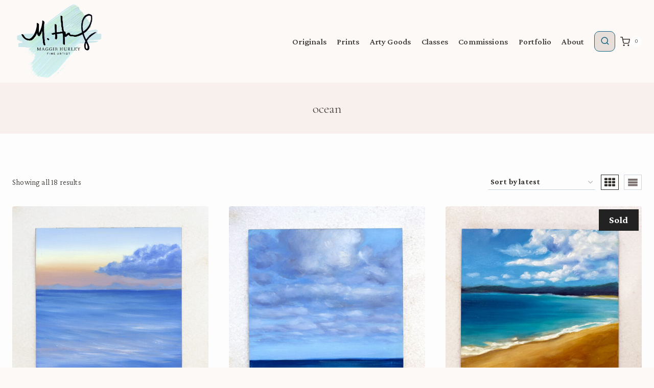

--- FILE ---
content_type: text/html; charset=UTF-8
request_url: https://www.maggiehurley.com/product-tag/ocean/
body_size: 26611
content:
<!doctype html>
<html lang="en-US" class="no-js" itemtype="https://schema.org/Blog" itemscope>
<head>
	<meta charset="UTF-8">
	<meta name="viewport" content="width=device-width, initial-scale=1, minimum-scale=1">
	<meta name='robots' content='index, follow, max-image-preview:large, max-snippet:-1, max-video-preview:-1' />
	<style>img:is([sizes="auto" i], [sizes^="auto," i]) { contain-intrinsic-size: 3000px 1500px }</style>
	
	<!-- This site is optimized with the Yoast SEO plugin v26.8 - https://yoast.com/product/yoast-seo-wordpress/ -->
	<title>ocean Archives - Maggie Hurley</title>
	<link rel="canonical" href="https://www.maggiehurley.com/product-tag/ocean/" />
	<meta property="og:locale" content="en_US" />
	<meta property="og:type" content="article" />
	<meta property="og:title" content="ocean Archives - Maggie Hurley" />
	<meta property="og:url" content="https://www.maggiehurley.com/product-tag/ocean/" />
	<meta property="og:site_name" content="Maggie Hurley" />
	<meta property="og:image" content="https://www.maggiehurley.com/wp-content/uploads/2020/11/Maggie-Hurley-postcard.jpg" />
	<meta property="og:image:width" content="940" />
	<meta property="og:image:height" content="788" />
	<meta property="og:image:type" content="image/jpeg" />
	<script type="application/ld+json" class="yoast-schema-graph">{"@context":"https://schema.org","@graph":[{"@type":"CollectionPage","@id":"https://www.maggiehurley.com/product-tag/ocean/","url":"https://www.maggiehurley.com/product-tag/ocean/","name":"ocean Archives - Maggie Hurley","isPartOf":{"@id":"https://www.maggiehurley.com/#website"},"primaryImageOfPage":{"@id":"https://www.maggiehurley.com/product-tag/ocean/#primaryimage"},"image":{"@id":"https://www.maggiehurley.com/product-tag/ocean/#primaryimage"},"thumbnailUrl":"https://www.maggiehurley.com/wp-content/uploads/2019/10/Dusk.jpg","inLanguage":"en-US"},{"@type":"ImageObject","inLanguage":"en-US","@id":"https://www.maggiehurley.com/product-tag/ocean/#primaryimage","url":"https://www.maggiehurley.com/wp-content/uploads/2019/10/Dusk.jpg","contentUrl":"https://www.maggiehurley.com/wp-content/uploads/2019/10/Dusk.jpg","width":924,"height":908,"caption":"sunrise painting"},{"@type":"WebSite","@id":"https://www.maggiehurley.com/#website","url":"https://www.maggiehurley.com/","name":"Maggie Hurley","description":"fine art ","publisher":{"@id":"https://www.maggiehurley.com/#/schema/person/5ad5150b6f2bbafac7941fcf4270dacb"},"potentialAction":[{"@type":"SearchAction","target":{"@type":"EntryPoint","urlTemplate":"https://www.maggiehurley.com/?s={search_term_string}"},"query-input":{"@type":"PropertyValueSpecification","valueRequired":true,"valueName":"search_term_string"}}],"inLanguage":"en-US"},{"@type":["Person","Organization"],"@id":"https://www.maggiehurley.com/#/schema/person/5ad5150b6f2bbafac7941fcf4270dacb","name":"Maggie Hurley","image":{"@type":"ImageObject","inLanguage":"en-US","@id":"https://www.maggiehurley.com/#/schema/person/image/","url":"https://www.maggiehurley.com/wp-content/uploads/2021/05/Maggie-Hurley-Fine-Artist-Logo.png","contentUrl":"https://www.maggiehurley.com/wp-content/uploads/2021/05/Maggie-Hurley-Fine-Artist-Logo.png","width":703,"height":613,"caption":"Maggie Hurley"},"logo":{"@id":"https://www.maggiehurley.com/#/schema/person/image/"},"description":"Maggie Hurley is a Southern California native now living and creating in the San Francisco Bay Area. From teaching herself to paint as a child, to studying at Laguna College of Art + Design, Hurley has imagined, created, and crafted for the majority of her life. A steady theme in Hurley’s art is her deep connection to the natural world, which she explores in her whimsical, dream­like, and often playfully curious characters and creatures. Even her endearing portrait work captures the organic joy and innocence of childhood or the playfulness of beloved pets. Hurley’s love of nature, wildlife, and conservation started at a young age­­ she lived next door to a wildlife rescue center and grew up in and around the Pacific Ocean ­­ this love has continued to inspire her work. She hopes to inspire people to feel hopeful and activated to do good in the world. In an effort to make art that is a catalyst for change, Hurley believes in giving back a portion of her proceeds to important organizations that help make the world a better place.","sameAs":["https://facebook.com/maggiehurleyfineart","https://instagram.com/maggiehurley","https://www.youtube.com/c/MaggieHurleyArt"]}]}</script>
	<!-- / Yoast SEO plugin. -->


<link rel="alternate" type="application/rss+xml" title="Maggie Hurley  &raquo; Feed" href="https://www.maggiehurley.com/feed/" />
<link rel="alternate" type="application/rss+xml" title="Maggie Hurley  &raquo; Comments Feed" href="https://www.maggiehurley.com/comments/feed/" />
			<script>document.documentElement.classList.remove( 'no-js' );</script>
			<link rel="alternate" type="application/rss+xml" title="Maggie Hurley  &raquo; ocean Tag Feed" href="https://www.maggiehurley.com/product-tag/ocean/feed/" />
<script>
window._wpemojiSettings = {"baseUrl":"https:\/\/s.w.org\/images\/core\/emoji\/16.0.1\/72x72\/","ext":".png","svgUrl":"https:\/\/s.w.org\/images\/core\/emoji\/16.0.1\/svg\/","svgExt":".svg","source":{"concatemoji":"https:\/\/www.maggiehurley.com\/wp-includes\/js\/wp-emoji-release.min.js?ver=6.8.3"}};
/*! This file is auto-generated */
!function(s,n){var o,i,e;function c(e){try{var t={supportTests:e,timestamp:(new Date).valueOf()};sessionStorage.setItem(o,JSON.stringify(t))}catch(e){}}function p(e,t,n){e.clearRect(0,0,e.canvas.width,e.canvas.height),e.fillText(t,0,0);var t=new Uint32Array(e.getImageData(0,0,e.canvas.width,e.canvas.height).data),a=(e.clearRect(0,0,e.canvas.width,e.canvas.height),e.fillText(n,0,0),new Uint32Array(e.getImageData(0,0,e.canvas.width,e.canvas.height).data));return t.every(function(e,t){return e===a[t]})}function u(e,t){e.clearRect(0,0,e.canvas.width,e.canvas.height),e.fillText(t,0,0);for(var n=e.getImageData(16,16,1,1),a=0;a<n.data.length;a++)if(0!==n.data[a])return!1;return!0}function f(e,t,n,a){switch(t){case"flag":return n(e,"\ud83c\udff3\ufe0f\u200d\u26a7\ufe0f","\ud83c\udff3\ufe0f\u200b\u26a7\ufe0f")?!1:!n(e,"\ud83c\udde8\ud83c\uddf6","\ud83c\udde8\u200b\ud83c\uddf6")&&!n(e,"\ud83c\udff4\udb40\udc67\udb40\udc62\udb40\udc65\udb40\udc6e\udb40\udc67\udb40\udc7f","\ud83c\udff4\u200b\udb40\udc67\u200b\udb40\udc62\u200b\udb40\udc65\u200b\udb40\udc6e\u200b\udb40\udc67\u200b\udb40\udc7f");case"emoji":return!a(e,"\ud83e\udedf")}return!1}function g(e,t,n,a){var r="undefined"!=typeof WorkerGlobalScope&&self instanceof WorkerGlobalScope?new OffscreenCanvas(300,150):s.createElement("canvas"),o=r.getContext("2d",{willReadFrequently:!0}),i=(o.textBaseline="top",o.font="600 32px Arial",{});return e.forEach(function(e){i[e]=t(o,e,n,a)}),i}function t(e){var t=s.createElement("script");t.src=e,t.defer=!0,s.head.appendChild(t)}"undefined"!=typeof Promise&&(o="wpEmojiSettingsSupports",i=["flag","emoji"],n.supports={everything:!0,everythingExceptFlag:!0},e=new Promise(function(e){s.addEventListener("DOMContentLoaded",e,{once:!0})}),new Promise(function(t){var n=function(){try{var e=JSON.parse(sessionStorage.getItem(o));if("object"==typeof e&&"number"==typeof e.timestamp&&(new Date).valueOf()<e.timestamp+604800&&"object"==typeof e.supportTests)return e.supportTests}catch(e){}return null}();if(!n){if("undefined"!=typeof Worker&&"undefined"!=typeof OffscreenCanvas&&"undefined"!=typeof URL&&URL.createObjectURL&&"undefined"!=typeof Blob)try{var e="postMessage("+g.toString()+"("+[JSON.stringify(i),f.toString(),p.toString(),u.toString()].join(",")+"));",a=new Blob([e],{type:"text/javascript"}),r=new Worker(URL.createObjectURL(a),{name:"wpTestEmojiSupports"});return void(r.onmessage=function(e){c(n=e.data),r.terminate(),t(n)})}catch(e){}c(n=g(i,f,p,u))}t(n)}).then(function(e){for(var t in e)n.supports[t]=e[t],n.supports.everything=n.supports.everything&&n.supports[t],"flag"!==t&&(n.supports.everythingExceptFlag=n.supports.everythingExceptFlag&&n.supports[t]);n.supports.everythingExceptFlag=n.supports.everythingExceptFlag&&!n.supports.flag,n.DOMReady=!1,n.readyCallback=function(){n.DOMReady=!0}}).then(function(){return e}).then(function(){var e;n.supports.everything||(n.readyCallback(),(e=n.source||{}).concatemoji?t(e.concatemoji):e.wpemoji&&e.twemoji&&(t(e.twemoji),t(e.wpemoji)))}))}((window,document),window._wpemojiSettings);
</script>
<link rel='stylesheet' id='kadence-blocks-rowlayout-css' href='https://www.maggiehurley.com/wp-content/plugins/kadence-blocks/dist/style-blocks-rowlayout.css?ver=3.5.32' media='all' />
<link rel='stylesheet' id='kadence-blocks-column-css' href='https://www.maggiehurley.com/wp-content/plugins/kadence-blocks/dist/style-blocks-column.css?ver=3.5.32' media='all' />
<style id='kadence-blocks-advancedheading-inline-css'>
	.wp-block-kadence-advancedheading mark{background:transparent;border-style:solid;border-width:0}
	.wp-block-kadence-advancedheading mark.kt-highlight{color:#f76a0c;}
	.kb-adv-heading-icon{display: inline-flex;justify-content: center;align-items: center;}
	.is-layout-constrained > .kb-advanced-heading-link {display: block;}.wp-block-kadence-advancedheading.has-background{padding: 0;}	.single-content .kadence-advanced-heading-wrapper h1,
	.single-content .kadence-advanced-heading-wrapper h2,
	.single-content .kadence-advanced-heading-wrapper h3,
	.single-content .kadence-advanced-heading-wrapper h4,
	.single-content .kadence-advanced-heading-wrapper h5,
	.single-content .kadence-advanced-heading-wrapper h6 {margin: 1.5em 0 .5em;}
	.single-content .kadence-advanced-heading-wrapper+* { margin-top:0;}.kb-screen-reader-text{position:absolute;width:1px;height:1px;padding:0;margin:-1px;overflow:hidden;clip:rect(0,0,0,0);}
</style>
<link rel='stylesheet' id='kadence-blocks-image-css' href='https://www.maggiehurley.com/wp-content/plugins/kadence-blocks/dist/style-blocks-image.css?ver=3.5.32' media='all' />
<link rel='stylesheet' id='sbi_styles-css' href='https://www.maggiehurley.com/wp-content/plugins/instagram-feed/css/sbi-styles.min.css?ver=6.10.0' media='all' />
<style id='wp-emoji-styles-inline-css'>

	img.wp-smiley, img.emoji {
		display: inline !important;
		border: none !important;
		box-shadow: none !important;
		height: 1em !important;
		width: 1em !important;
		margin: 0 0.07em !important;
		vertical-align: -0.1em !important;
		background: none !important;
		padding: 0 !important;
	}
</style>
<link rel='stylesheet' id='wp-block-library-css' href='https://www.maggiehurley.com/wp-includes/css/dist/block-library/style.min.css?ver=6.8.3' media='all' />
<style id='classic-theme-styles-inline-css'>
/*! This file is auto-generated */
.wp-block-button__link{color:#fff;background-color:#32373c;border-radius:9999px;box-shadow:none;text-decoration:none;padding:calc(.667em + 2px) calc(1.333em + 2px);font-size:1.125em}.wp-block-file__button{background:#32373c;color:#fff;text-decoration:none}
</style>
<link rel='stylesheet' id='visual-portfolio-block-filter-by-category-css' href='https://www.maggiehurley.com/wp-content/plugins/visual-portfolio/build/gutenberg/blocks/filter-by-category/style.css?ver=1762633553' media='all' />
<link rel='stylesheet' id='visual-portfolio-block-pagination-css' href='https://www.maggiehurley.com/wp-content/plugins/visual-portfolio/build/gutenberg/blocks/pagination/style.css?ver=1762633553' media='all' />
<link rel='stylesheet' id='visual-portfolio-block-sort-css' href='https://www.maggiehurley.com/wp-content/plugins/visual-portfolio/build/gutenberg/blocks/sort/style.css?ver=1762633553' media='all' />
<style id='global-styles-inline-css'>
:root{--wp--preset--aspect-ratio--square: 1;--wp--preset--aspect-ratio--4-3: 4/3;--wp--preset--aspect-ratio--3-4: 3/4;--wp--preset--aspect-ratio--3-2: 3/2;--wp--preset--aspect-ratio--2-3: 2/3;--wp--preset--aspect-ratio--16-9: 16/9;--wp--preset--aspect-ratio--9-16: 9/16;--wp--preset--color--black: #000000;--wp--preset--color--cyan-bluish-gray: #abb8c3;--wp--preset--color--white: #ffffff;--wp--preset--color--pale-pink: #f78da7;--wp--preset--color--vivid-red: #cf2e2e;--wp--preset--color--luminous-vivid-orange: #ff6900;--wp--preset--color--luminous-vivid-amber: #fcb900;--wp--preset--color--light-green-cyan: #7bdcb5;--wp--preset--color--vivid-green-cyan: #00d084;--wp--preset--color--pale-cyan-blue: #8ed1fc;--wp--preset--color--vivid-cyan-blue: #0693e3;--wp--preset--color--vivid-purple: #9b51e0;--wp--preset--color--theme-palette-1: var(--global-palette1);--wp--preset--color--theme-palette-2: var(--global-palette2);--wp--preset--color--theme-palette-3: var(--global-palette3);--wp--preset--color--theme-palette-4: var(--global-palette4);--wp--preset--color--theme-palette-5: var(--global-palette5);--wp--preset--color--theme-palette-6: var(--global-palette6);--wp--preset--color--theme-palette-7: var(--global-palette7);--wp--preset--color--theme-palette-8: var(--global-palette8);--wp--preset--color--theme-palette-9: var(--global-palette9);--wp--preset--gradient--vivid-cyan-blue-to-vivid-purple: linear-gradient(135deg,rgba(6,147,227,1) 0%,rgb(155,81,224) 100%);--wp--preset--gradient--light-green-cyan-to-vivid-green-cyan: linear-gradient(135deg,rgb(122,220,180) 0%,rgb(0,208,130) 100%);--wp--preset--gradient--luminous-vivid-amber-to-luminous-vivid-orange: linear-gradient(135deg,rgba(252,185,0,1) 0%,rgba(255,105,0,1) 100%);--wp--preset--gradient--luminous-vivid-orange-to-vivid-red: linear-gradient(135deg,rgba(255,105,0,1) 0%,rgb(207,46,46) 100%);--wp--preset--gradient--very-light-gray-to-cyan-bluish-gray: linear-gradient(135deg,rgb(238,238,238) 0%,rgb(169,184,195) 100%);--wp--preset--gradient--cool-to-warm-spectrum: linear-gradient(135deg,rgb(74,234,220) 0%,rgb(151,120,209) 20%,rgb(207,42,186) 40%,rgb(238,44,130) 60%,rgb(251,105,98) 80%,rgb(254,248,76) 100%);--wp--preset--gradient--blush-light-purple: linear-gradient(135deg,rgb(255,206,236) 0%,rgb(152,150,240) 100%);--wp--preset--gradient--blush-bordeaux: linear-gradient(135deg,rgb(254,205,165) 0%,rgb(254,45,45) 50%,rgb(107,0,62) 100%);--wp--preset--gradient--luminous-dusk: linear-gradient(135deg,rgb(255,203,112) 0%,rgb(199,81,192) 50%,rgb(65,88,208) 100%);--wp--preset--gradient--pale-ocean: linear-gradient(135deg,rgb(255,245,203) 0%,rgb(182,227,212) 50%,rgb(51,167,181) 100%);--wp--preset--gradient--electric-grass: linear-gradient(135deg,rgb(202,248,128) 0%,rgb(113,206,126) 100%);--wp--preset--gradient--midnight: linear-gradient(135deg,rgb(2,3,129) 0%,rgb(40,116,252) 100%);--wp--preset--font-size--small: var(--global-font-size-small);--wp--preset--font-size--medium: var(--global-font-size-medium);--wp--preset--font-size--large: var(--global-font-size-large);--wp--preset--font-size--x-large: 42px;--wp--preset--font-size--larger: var(--global-font-size-larger);--wp--preset--font-size--xxlarge: var(--global-font-size-xxlarge);--wp--preset--spacing--20: 0.44rem;--wp--preset--spacing--30: 0.67rem;--wp--preset--spacing--40: 1rem;--wp--preset--spacing--50: 1.5rem;--wp--preset--spacing--60: 2.25rem;--wp--preset--spacing--70: 3.38rem;--wp--preset--spacing--80: 5.06rem;--wp--preset--shadow--natural: 6px 6px 9px rgba(0, 0, 0, 0.2);--wp--preset--shadow--deep: 12px 12px 50px rgba(0, 0, 0, 0.4);--wp--preset--shadow--sharp: 6px 6px 0px rgba(0, 0, 0, 0.2);--wp--preset--shadow--outlined: 6px 6px 0px -3px rgba(255, 255, 255, 1), 6px 6px rgba(0, 0, 0, 1);--wp--preset--shadow--crisp: 6px 6px 0px rgba(0, 0, 0, 1);}:where(.is-layout-flex){gap: 0.5em;}:where(.is-layout-grid){gap: 0.5em;}body .is-layout-flex{display: flex;}.is-layout-flex{flex-wrap: wrap;align-items: center;}.is-layout-flex > :is(*, div){margin: 0;}body .is-layout-grid{display: grid;}.is-layout-grid > :is(*, div){margin: 0;}:where(.wp-block-columns.is-layout-flex){gap: 2em;}:where(.wp-block-columns.is-layout-grid){gap: 2em;}:where(.wp-block-post-template.is-layout-flex){gap: 1.25em;}:where(.wp-block-post-template.is-layout-grid){gap: 1.25em;}.has-black-color{color: var(--wp--preset--color--black) !important;}.has-cyan-bluish-gray-color{color: var(--wp--preset--color--cyan-bluish-gray) !important;}.has-white-color{color: var(--wp--preset--color--white) !important;}.has-pale-pink-color{color: var(--wp--preset--color--pale-pink) !important;}.has-vivid-red-color{color: var(--wp--preset--color--vivid-red) !important;}.has-luminous-vivid-orange-color{color: var(--wp--preset--color--luminous-vivid-orange) !important;}.has-luminous-vivid-amber-color{color: var(--wp--preset--color--luminous-vivid-amber) !important;}.has-light-green-cyan-color{color: var(--wp--preset--color--light-green-cyan) !important;}.has-vivid-green-cyan-color{color: var(--wp--preset--color--vivid-green-cyan) !important;}.has-pale-cyan-blue-color{color: var(--wp--preset--color--pale-cyan-blue) !important;}.has-vivid-cyan-blue-color{color: var(--wp--preset--color--vivid-cyan-blue) !important;}.has-vivid-purple-color{color: var(--wp--preset--color--vivid-purple) !important;}.has-black-background-color{background-color: var(--wp--preset--color--black) !important;}.has-cyan-bluish-gray-background-color{background-color: var(--wp--preset--color--cyan-bluish-gray) !important;}.has-white-background-color{background-color: var(--wp--preset--color--white) !important;}.has-pale-pink-background-color{background-color: var(--wp--preset--color--pale-pink) !important;}.has-vivid-red-background-color{background-color: var(--wp--preset--color--vivid-red) !important;}.has-luminous-vivid-orange-background-color{background-color: var(--wp--preset--color--luminous-vivid-orange) !important;}.has-luminous-vivid-amber-background-color{background-color: var(--wp--preset--color--luminous-vivid-amber) !important;}.has-light-green-cyan-background-color{background-color: var(--wp--preset--color--light-green-cyan) !important;}.has-vivid-green-cyan-background-color{background-color: var(--wp--preset--color--vivid-green-cyan) !important;}.has-pale-cyan-blue-background-color{background-color: var(--wp--preset--color--pale-cyan-blue) !important;}.has-vivid-cyan-blue-background-color{background-color: var(--wp--preset--color--vivid-cyan-blue) !important;}.has-vivid-purple-background-color{background-color: var(--wp--preset--color--vivid-purple) !important;}.has-black-border-color{border-color: var(--wp--preset--color--black) !important;}.has-cyan-bluish-gray-border-color{border-color: var(--wp--preset--color--cyan-bluish-gray) !important;}.has-white-border-color{border-color: var(--wp--preset--color--white) !important;}.has-pale-pink-border-color{border-color: var(--wp--preset--color--pale-pink) !important;}.has-vivid-red-border-color{border-color: var(--wp--preset--color--vivid-red) !important;}.has-luminous-vivid-orange-border-color{border-color: var(--wp--preset--color--luminous-vivid-orange) !important;}.has-luminous-vivid-amber-border-color{border-color: var(--wp--preset--color--luminous-vivid-amber) !important;}.has-light-green-cyan-border-color{border-color: var(--wp--preset--color--light-green-cyan) !important;}.has-vivid-green-cyan-border-color{border-color: var(--wp--preset--color--vivid-green-cyan) !important;}.has-pale-cyan-blue-border-color{border-color: var(--wp--preset--color--pale-cyan-blue) !important;}.has-vivid-cyan-blue-border-color{border-color: var(--wp--preset--color--vivid-cyan-blue) !important;}.has-vivid-purple-border-color{border-color: var(--wp--preset--color--vivid-purple) !important;}.has-vivid-cyan-blue-to-vivid-purple-gradient-background{background: var(--wp--preset--gradient--vivid-cyan-blue-to-vivid-purple) !important;}.has-light-green-cyan-to-vivid-green-cyan-gradient-background{background: var(--wp--preset--gradient--light-green-cyan-to-vivid-green-cyan) !important;}.has-luminous-vivid-amber-to-luminous-vivid-orange-gradient-background{background: var(--wp--preset--gradient--luminous-vivid-amber-to-luminous-vivid-orange) !important;}.has-luminous-vivid-orange-to-vivid-red-gradient-background{background: var(--wp--preset--gradient--luminous-vivid-orange-to-vivid-red) !important;}.has-very-light-gray-to-cyan-bluish-gray-gradient-background{background: var(--wp--preset--gradient--very-light-gray-to-cyan-bluish-gray) !important;}.has-cool-to-warm-spectrum-gradient-background{background: var(--wp--preset--gradient--cool-to-warm-spectrum) !important;}.has-blush-light-purple-gradient-background{background: var(--wp--preset--gradient--blush-light-purple) !important;}.has-blush-bordeaux-gradient-background{background: var(--wp--preset--gradient--blush-bordeaux) !important;}.has-luminous-dusk-gradient-background{background: var(--wp--preset--gradient--luminous-dusk) !important;}.has-pale-ocean-gradient-background{background: var(--wp--preset--gradient--pale-ocean) !important;}.has-electric-grass-gradient-background{background: var(--wp--preset--gradient--electric-grass) !important;}.has-midnight-gradient-background{background: var(--wp--preset--gradient--midnight) !important;}.has-small-font-size{font-size: var(--wp--preset--font-size--small) !important;}.has-medium-font-size{font-size: var(--wp--preset--font-size--medium) !important;}.has-large-font-size{font-size: var(--wp--preset--font-size--large) !important;}.has-x-large-font-size{font-size: var(--wp--preset--font-size--x-large) !important;}
:where(.wp-block-post-template.is-layout-flex){gap: 1.25em;}:where(.wp-block-post-template.is-layout-grid){gap: 1.25em;}
:where(.wp-block-columns.is-layout-flex){gap: 2em;}:where(.wp-block-columns.is-layout-grid){gap: 2em;}
:root :where(.wp-block-pullquote){font-size: 1.5em;line-height: 1.6;}
:where(.wp-block-visual-portfolio-loop.is-layout-flex){gap: 1.25em;}:where(.wp-block-visual-portfolio-loop.is-layout-grid){gap: 1.25em;}
</style>
<link rel='stylesheet' id='contact-form-7-css' href='https://www.maggiehurley.com/wp-content/plugins/contact-form-7/includes/css/styles.css?ver=6.1.4' media='all' />
<style id='woocommerce-inline-inline-css'>
.woocommerce form .form-row .required { visibility: visible; }
</style>
<link rel='stylesheet' id='megamenu-css' href='https://www.maggiehurley.com/wp-content/uploads/maxmegamenu/style.css?ver=4cc228' media='all' />
<link rel='stylesheet' id='dashicons-css' href='https://www.maggiehurley.com/wp-includes/css/dashicons.min.css?ver=6.8.3' media='all' />
<link rel='stylesheet' id='kadence-global-css' href='https://www.maggiehurley.com/wp-content/themes/kadence/assets/css/global.min.css?ver=1.2.14' media='all' />
<style id='kadence-global-inline-css'>
/* Kadence Base CSS */
:root{--global-palette1:#106081;--global-palette2:#215387;--global-palette3:#393633;--global-palette4:#39332f;--global-palette5:#322e29;--global-palette6:#7a716e;--global-palette7:#f7f0ed;--global-palette8:#fcf9f7;--global-palette9:#fdfdfd;--global-palette9rgb:253, 253, 253;--global-palette-highlight:var(--global-palette1);--global-palette-highlight-alt:var(--global-palette2);--global-palette-highlight-alt2:var(--global-palette9);--global-palette-btn-bg:#07616b;--global-palette-btn-bg-hover:var(--global-palette2);--global-palette-btn:var(--global-palette9);--global-palette-btn-hover:var(--global-palette9);--global-body-font-family:'Crimson Pro', serif;--global-heading-font-family:'Cormorant Garamond', serif;--global-primary-nav-font-family:inherit;--global-fallback-font:sans-serif;--global-display-fallback-font:sans-serif;--global-content-width:1290px;--global-content-narrow-width:842px;--global-content-edge-padding:1.5rem;--global-content-boxed-padding:2rem;--global-calc-content-width:calc(1290px - var(--global-content-edge-padding) - var(--global-content-edge-padding) );--wp--style--global--content-size:var(--global-calc-content-width);}.wp-site-blocks{--global-vw:calc( 100vw - ( 0.5 * var(--scrollbar-offset)));}body{background:var(--global-palette8);}body, input, select, optgroup, textarea{font-style:normal;font-weight:300;font-size:17px;line-height:1.6;letter-spacing:0.01em;font-family:var(--global-body-font-family);color:var(--global-palette4);}.content-bg, body.content-style-unboxed .site{background:var(--global-palette9);}h1,h2,h3,h4,h5,h6{font-family:var(--global-heading-font-family);}h1{font-style:normal;font-weight:300;font-size:26px;line-height:1.5;letter-spacing:0.01em;color:var(--global-palette3);}h2{font-style:normal;font-weight:normal;font-size:24px;line-height:1.5;letter-spacing:0.002em;color:var(--global-palette3);}h3{font-style:normal;font-weight:normal;font-size:21px;line-height:1.5;letter-spacing:0.002em;color:var(--global-palette3);}h4{font-style:normal;font-weight:normal;font-size:22px;line-height:1.5;font-family:Montserrat, sans-serif;color:var(--global-palette4);}h5{font-style:normal;font-weight:normal;font-size:20px;line-height:1.5;color:var(--global-palette4);}h6{font-style:normal;font-weight:normal;font-size:18px;line-height:1.5;color:var(--global-palette5);}.entry-hero h1{font-style:normal;font-weight:300;letter-spacing:0.002em;}.entry-hero .kadence-breadcrumbs{max-width:1290px;}.site-container, .site-header-row-layout-contained, .site-footer-row-layout-contained, .entry-hero-layout-contained, .comments-area, .alignfull > .wp-block-cover__inner-container, .alignwide > .wp-block-cover__inner-container{max-width:var(--global-content-width);}.content-width-narrow .content-container.site-container, .content-width-narrow .hero-container.site-container{max-width:var(--global-content-narrow-width);}@media all and (min-width: 1520px){.wp-site-blocks .content-container  .alignwide{margin-left:-115px;margin-right:-115px;width:unset;max-width:unset;}}@media all and (min-width: 1102px){.content-width-narrow .wp-site-blocks .content-container .alignwide{margin-left:-130px;margin-right:-130px;width:unset;max-width:unset;}}.content-style-boxed .wp-site-blocks .entry-content .alignwide{margin-left:calc( -1 * var( --global-content-boxed-padding ) );margin-right:calc( -1 * var( --global-content-boxed-padding ) );}.content-area{margin-top:5rem;margin-bottom:5rem;}@media all and (max-width: 1024px){.content-area{margin-top:3rem;margin-bottom:3rem;}}@media all and (max-width: 767px){.content-area{margin-top:2rem;margin-bottom:2rem;}}@media all and (max-width: 1024px){:root{--global-content-boxed-padding:2rem;}}@media all and (max-width: 767px){:root{--global-content-boxed-padding:1.5rem;}}.entry-content-wrap{padding:2rem;}@media all and (max-width: 1024px){.entry-content-wrap{padding:2rem;}}@media all and (max-width: 767px){.entry-content-wrap{padding:1.5rem;}}.entry.single-entry{box-shadow:0px 15px 15px -10px rgba(0,0,0,0.05);}.entry.loop-entry{box-shadow:0px 15px 15px -10px rgba(0,0,0,0.05);}.loop-entry .entry-content-wrap{padding:2rem;}@media all and (max-width: 1024px){.loop-entry .entry-content-wrap{padding:2rem;}}@media all and (max-width: 767px){.loop-entry .entry-content-wrap{padding:1.5rem;}}button, .button, .wp-block-button__link, input[type="button"], input[type="reset"], input[type="submit"], .fl-button, .elementor-button-wrapper .elementor-button, .wc-block-components-checkout-place-order-button, .wc-block-cart__submit{font-style:normal;font-weight:normal;font-size:21px;letter-spacing:0.173em;font-family:var(--global-heading-font-family, inherit);text-transform:uppercase;border-radius:10px;border:1px solid currentColor;border-color:var(--global-palette8);box-shadow:0px 0px 0px -7px rgba(0,0,0,0);}button:hover, button:focus, button:active, .button:hover, .button:focus, .button:active, .wp-block-button__link:hover, .wp-block-button__link:focus, .wp-block-button__link:active, input[type="button"]:hover, input[type="button"]:focus, input[type="button"]:active, input[type="reset"]:hover, input[type="reset"]:focus, input[type="reset"]:active, input[type="submit"]:hover, input[type="submit"]:focus, input[type="submit"]:active, .elementor-button-wrapper .elementor-button:hover, .elementor-button-wrapper .elementor-button:focus, .elementor-button-wrapper .elementor-button:active, .wc-block-cart__submit:hover{border-color:var(--global-palette1);box-shadow:0px 15px 25px -7px rgba(0,0,0,0.1);}.kb-button.kb-btn-global-outline.kb-btn-global-inherit{padding-top:calc(px - 2px);padding-right:calc(px - 2px);padding-bottom:calc(px - 2px);padding-left:calc(px - 2px);}@media all and (max-width: 1024px){button, .button, .wp-block-button__link, input[type="button"], input[type="reset"], input[type="submit"], .fl-button, .elementor-button-wrapper .elementor-button, .wc-block-components-checkout-place-order-button, .wc-block-cart__submit{border-color:var(--global-palette8);}}@media all and (max-width: 767px){button, .button, .wp-block-button__link, input[type="button"], input[type="reset"], input[type="submit"], .fl-button, .elementor-button-wrapper .elementor-button, .wc-block-components-checkout-place-order-button, .wc-block-cart__submit{border-color:var(--global-palette8);}}@media all and (min-width: 1025px){.transparent-header .entry-hero .entry-hero-container-inner{padding-top:80px;}}@media all and (max-width: 1024px){.mobile-transparent-header .entry-hero .entry-hero-container-inner{padding-top:80px;}}@media all and (max-width: 767px){.mobile-transparent-header .entry-hero .entry-hero-container-inner{padding-top:80px;}}.portfolio-archive-hero-section .entry-hero-container-inner{background:rgba(247,240,237,0.99);}.entry-hero.portfolio-archive-hero-section .entry-header{min-height:100px;}
/* Kadence Header CSS */
@media all and (max-width: 1024px){.mobile-transparent-header #masthead{position:absolute;left:0px;right:0px;z-index:100;}.kadence-scrollbar-fixer.mobile-transparent-header #masthead{right:var(--scrollbar-offset,0);}.mobile-transparent-header #masthead, .mobile-transparent-header .site-top-header-wrap .site-header-row-container-inner, .mobile-transparent-header .site-main-header-wrap .site-header-row-container-inner, .mobile-transparent-header .site-bottom-header-wrap .site-header-row-container-inner{background:transparent;}.site-header-row-tablet-layout-fullwidth, .site-header-row-tablet-layout-standard{padding:0px;}}@media all and (min-width: 1025px){.transparent-header #masthead{position:absolute;left:0px;right:0px;z-index:100;}.transparent-header.kadence-scrollbar-fixer #masthead{right:var(--scrollbar-offset,0);}.transparent-header #masthead, .transparent-header .site-top-header-wrap .site-header-row-container-inner, .transparent-header .site-main-header-wrap .site-header-row-container-inner, .transparent-header .site-bottom-header-wrap .site-header-row-container-inner{background:transparent;}}.site-branding a.brand img{max-width:186px;}.site-branding a.brand img.svg-logo-image{width:186px;}.site-branding{padding:0px 0px 0px 0px;}#masthead, #masthead .kadence-sticky-header.item-is-fixed:not(.item-at-start):not(.site-header-row-container):not(.site-main-header-wrap), #masthead .kadence-sticky-header.item-is-fixed:not(.item-at-start) > .site-header-row-container-inner{background:var(--global-palette8);}.site-main-header-inner-wrap{min-height:80px;}.header-navigation[class*="header-navigation-style-underline"] .header-menu-container.primary-menu-container>ul>li>a:after{width:calc( 100% - 1.2em);}.main-navigation .primary-menu-container > ul > li.menu-item > a{padding-left:calc(1.2em / 2);padding-right:calc(1.2em / 2);padding-top:0.6em;padding-bottom:0.6em;color:var(--global-palette5);}.main-navigation .primary-menu-container > ul > li.menu-item .dropdown-nav-special-toggle{right:calc(1.2em / 2);}.main-navigation .primary-menu-container > ul li.menu-item > a{font-style:normal;font-weight:500;font-size:17px;text-transform:capitalize;}.main-navigation .primary-menu-container > ul > li.menu-item > a:hover{color:var(--global-palette-highlight);}.main-navigation .primary-menu-container > ul > li.menu-item.current-menu-item > a{color:var(--global-palette3);}.header-navigation .header-menu-container ul ul.sub-menu, .header-navigation .header-menu-container ul ul.submenu{background:var(--global-palette9);box-shadow:0px 2px 13px 0px rgba(0,0,0,0.1);}.header-navigation .header-menu-container ul ul li.menu-item, .header-menu-container ul.menu > li.kadence-menu-mega-enabled > ul > li.menu-item > a{border-bottom:1px solid rgba(255,255,255,0.1);}.header-navigation .header-menu-container ul ul li.menu-item > a{width:225px;padding-top:1em;padding-bottom:1em;color:var(--global-palette3);font-style:normal;font-size:16px;}.header-navigation .header-menu-container ul ul li.menu-item > a:hover{color:var(--global-palette1);background:var(--global-palette7);}.header-navigation .header-menu-container ul ul li.menu-item.current-menu-item > a{color:var(--global-palette3);background:var(--global-palette8);}.mobile-toggle-open-container .menu-toggle-open, .mobile-toggle-open-container .menu-toggle-open:focus{color:var(--global-palette5);padding:0.4em 0.6em 0.4em 0.6em;font-size:14px;}.mobile-toggle-open-container .menu-toggle-open.menu-toggle-style-bordered{border:1px solid currentColor;}.mobile-toggle-open-container .menu-toggle-open .menu-toggle-icon{font-size:20px;}.mobile-toggle-open-container .menu-toggle-open:hover, .mobile-toggle-open-container .menu-toggle-open:focus-visible{color:var(--global-palette-highlight);}.mobile-navigation ul li{font-size:14px;}.mobile-navigation ul li a{padding-top:1em;padding-bottom:1em;}.mobile-navigation ul li > a, .mobile-navigation ul li.menu-item-has-children > .drawer-nav-drop-wrap{color:var(--global-palette8);}.mobile-navigation ul li.current-menu-item > a, .mobile-navigation ul li.current-menu-item.menu-item-has-children > .drawer-nav-drop-wrap{color:var(--global-palette-highlight);}.mobile-navigation ul li.menu-item-has-children .drawer-nav-drop-wrap, .mobile-navigation ul li:not(.menu-item-has-children) a{border-bottom:1px solid rgba(255,255,255,0.1);}.mobile-navigation:not(.drawer-navigation-parent-toggle-true) ul li.menu-item-has-children .drawer-nav-drop-wrap button{border-left:1px solid rgba(255,255,255,0.1);}#mobile-drawer .drawer-header .drawer-toggle{padding:0.6em 0.15em 0.6em 0.15em;font-size:24px;}.header-cart-wrap .header-cart-button .header-cart-total{background:var(--global-palette9);}.header-cart-wrap .header-cart-button .kadence-svg-iconset{font-size:1.19em;}.search-toggle-open-container .search-toggle-open{background:#e8ded9;color:var(--global-palette1);}.search-toggle-open-container .search-toggle-open.search-toggle-style-bordered{border:1px solid currentColor;}.search-toggle-open-container .search-toggle-open .search-toggle-icon{font-size:0.84em;}.search-toggle-open-container .search-toggle-open:hover, .search-toggle-open-container .search-toggle-open:focus{color:var(--global-palette-highlight);}#search-drawer .drawer-inner{background:rgba(9, 12, 16, 0.97);}
/* Kadence Footer CSS */
.site-bottom-footer-wrap .site-footer-row-container-inner{background:#c7c4c4;font-style:normal;color:var(--global-palette8);}.site-bottom-footer-inner-wrap{padding-top:30px;padding-bottom:30px;grid-column-gap:30px;}.site-bottom-footer-inner-wrap .widget{margin-bottom:30px;}.site-bottom-footer-inner-wrap .site-footer-section:not(:last-child):after{right:calc(-30px / 2);}
/* Kadence Woo CSS */
.entry-hero.product-hero-section .entry-header{min-height:200px;}.product-title .single-category{font-weight:700;font-size:32px;line-height:1.5;color:var(--global-palette3);}.wp-site-blocks .product-hero-section .extra-title{font-weight:700;font-size:32px;line-height:1.5;}body.archive.tax-woo-product .content-bg, body.content-style-unboxed.archive.tax-woo-product .site, body.post-type-archive-product .content-bg, body.content-style-unboxed.archive.post-type-archive-product .site, body.content-style-unboxed.archive.tax-woo-product .content-bg.loop-entry .content-bg:not(.loop-entry), body.content-style-unboxed.post-type-archive-product .content-bg.loop-entry .content-bg:not(.loop-entry){background:var(--global-palette9);}.entry-hero.product-archive-hero-section .entry-header{min-height:100px;}.woocommerce ul.products li.product .product-details .price, .wc-block-grid__products .wc-block-grid__product .wc-block-grid__product-price{font-style:normal;font-weight:400;font-size:16px;font-family:var(--global-heading-font-family, inherit);}.woocommerce ul.products.woo-archive-btn-button .product-action-wrap .button:not(.kb-button), .woocommerce ul.products li.woo-archive-btn-button .button:not(.kb-button), .wc-block-grid__product.woo-archive-btn-button .product-details .wc-block-grid__product-add-to-cart .wp-block-button__link{border:2px none transparent;box-shadow:0px 0px 0px 0px rgba(0,0,0,0.0);}.woocommerce ul.products.woo-archive-btn-button .product-action-wrap .button:not(.kb-button):hover, .woocommerce ul.products li.woo-archive-btn-button .button:not(.kb-button):hover, .wc-block-grid__product.woo-archive-btn-button .product-details .wc-block-grid__product-add-to-cart .wp-block-button__link:hover{box-shadow:0px 0px 0px 0px rgba(0,0,0,0);}
/* Kadence Pro Header CSS */
#filter-drawer.popup-drawer-layout-fullwidth .drawer-content .product-filter-widgets, #filter-drawer.popup-drawer-layout-sidepanel .drawer-inner{max-width:400px;}#filter-drawer.popup-drawer-layout-fullwidth .drawer-content .product-filter-widgets{margin:0 auto;}.filter-toggle-open-container{margin-right:0.5em;}.filter-toggle-open >*:first-child:not(:last-child){margin-right:4px;}.filter-toggle-open{color:inherit;display:flex;align-items:center;background:transparent;box-shadow:none;border-radius:0px;}.filter-toggle-open.filter-toggle-style-default{border:0px;}.filter-toggle-open:hover, .filter-toggle-open:focus{border-color:currentColor;background:transparent;color:inherit;box-shadow:none;}.filter-toggle-open .filter-toggle-icon{display:flex;}.filter-toggle-open >*:first-child:not(:last-child):empty{margin-right:0px;}.filter-toggle-open-container .filter-toggle-open{color:var(--global-palette5);padding:3px 5px 3px 5px;font-size:14px;}.filter-toggle-open-container .filter-toggle-open.filter-toggle-style-bordered{border:1px solid currentColor;}.filter-toggle-open-container .filter-toggle-open .filter-toggle-icon{font-size:20px;}.filter-toggle-open-container .filter-toggle-open:hover, .filter-toggle-open-container .filter-toggle-open:focus{color:var(--global-palette-highlight);}#filter-drawer .drawer-inner{background:var(--global-palette9);}#filter-drawer .drawer-header .drawer-toggle, #filter-drawer .drawer-header .drawer-toggle:focus{color:var(--global-palette5);}#filter-drawer .drawer-header .drawer-toggle:hover, #filter-drawer .drawer-header .drawer-toggle:focus:hover{color:var(--global-palette3);}#filter-drawer .header-filter-2style-normal a:not(.button){text-decoration:underline;}#filter-drawer .header-filter-2style-plain a:not(.button){text-decoration:none;}#filter-drawer .drawer-inner .product-filter-widgets .widget-title{color:var(--global-palette3);}#filter-drawer .drawer-inner .product-filter-widgets{color:var(--global-palette4);}#filter-drawer .drawer-inner .product-filter-widgets a:not(.kb-button) .drawer-inner .product-filter-widgets .drawer-sub-toggle{color:var(--global-palette1);}#filter-drawer .drawer-inner .product-filter-widgets a:hover:not(.kb-button), #filter-drawer .drawer-inner .product-filter-widgets .drawer-sub-toggle:hover{color:var(--global-palette2);}.kadence-shop-active-filters{display:flex;flex-wrap:wrap;}.kadence-clear-filters-container a{text-decoration:none;background:var(--global-palette7);color:var(--global-palette5);padding:.6em;font-size:80%;transition:all 0.3s ease-in-out;-webkit-transition:all 0.3s ease-in-out;-moz-transition:all 0.3s ease-in-out;}.kadence-clear-filters-container ul{margin:0px;padding:0px;border:0px;list-style:none outside;overflow:hidden;zoom:1;}.kadence-clear-filters-container ul li{float:left;padding:0 0 1px 1px;list-style:none;}.kadence-clear-filters-container a:hover{background:var(--global-palette9);color:var(--global-palette3);}
</style>
<link rel='stylesheet' id='kadence-header-css' href='https://www.maggiehurley.com/wp-content/themes/kadence/assets/css/header.min.css?ver=1.2.14' media='all' />
<link rel='stylesheet' id='kadence-content-css' href='https://www.maggiehurley.com/wp-content/themes/kadence/assets/css/content.min.css?ver=1.2.14' media='all' />
<link rel='stylesheet' id='kadence-woocommerce-css' href='https://www.maggiehurley.com/wp-content/themes/kadence/assets/css/woocommerce.min.css?ver=1.2.14' media='all' />
<link rel='stylesheet' id='kadence-footer-css' href='https://www.maggiehurley.com/wp-content/themes/kadence/assets/css/footer.min.css?ver=1.2.14' media='all' />
<style id='kadence-blocks-global-variables-inline-css'>
:root {--global-kb-font-size-sm:clamp(0.8rem, 0.73rem + 0.217vw, 0.9rem);--global-kb-font-size-md:clamp(1.1rem, 0.995rem + 0.326vw, 1.25rem);--global-kb-font-size-lg:clamp(1.75rem, 1.576rem + 0.543vw, 2rem);--global-kb-font-size-xl:clamp(2.25rem, 1.728rem + 1.63vw, 3rem);--global-kb-font-size-xxl:clamp(2.5rem, 1.456rem + 3.26vw, 4rem);--global-kb-font-size-xxxl:clamp(2.75rem, 0.489rem + 7.065vw, 6rem);}
</style>
<style id='kadence_blocks_css-inline-css'>
.kb-row-layout-id22994_991386-59 > .kt-row-column-wrap{max-width:900px;margin-left:auto;margin-right:auto;padding-top:var(--global-kb-spacing-xl, 4rem);padding-bottom:var(--global-kb-spacing-xl, 4rem);grid-template-columns:minmax(0, 1fr);}.kb-row-layout-id22994_991386-59{background-color:#4a8080;}@media all and (max-width: 767px){.kb-row-layout-id22994_991386-59 > .kt-row-column-wrap{grid-template-columns:minmax(0, 1fr);}}.kadence-column22994_ce9395-33 > .kt-inside-inner-col{column-gap:var(--global-kb-gap-sm, 1rem);}.kadence-column22994_ce9395-33 > .kt-inside-inner-col{flex-direction:column;}.kadence-column22994_ce9395-33 > .kt-inside-inner-col > .aligncenter{width:100%;}@media all and (max-width: 1024px){.kadence-column22994_ce9395-33 > .kt-inside-inner-col{flex-direction:column;justify-content:center;}}@media all and (max-width: 767px){.kadence-column22994_ce9395-33 > .kt-inside-inner-col{flex-direction:column;justify-content:center;}}.wp-block-kadence-advancedheading.kt-adv-heading22994_f53a97-7c, .wp-block-kadence-advancedheading.kt-adv-heading22994_f53a97-7c[data-kb-block="kb-adv-heading22994_f53a97-7c"]{text-align:center;}.wp-block-kadence-advancedheading.kt-adv-heading22994_f53a97-7c mark.kt-highlight, .wp-block-kadence-advancedheading.kt-adv-heading22994_f53a97-7c[data-kb-block="kb-adv-heading22994_f53a97-7c"] mark.kt-highlight{-webkit-box-decoration-break:clone;box-decoration-break:clone;}.wp-block-kadence-advancedheading.kt-adv-heading22994_f53a97-7c img.kb-inline-image, .wp-block-kadence-advancedheading.kt-adv-heading22994_f53a97-7c[data-kb-block="kb-adv-heading22994_f53a97-7c"] img.kb-inline-image{width:150px;display:inline-block;}.kb-row-layout-id22994_c834ad-5c > .kt-row-column-wrap{max-width:1200px;margin-left:auto;margin-right:auto;padding-top:var(--global-kb-spacing-lg, 3rem);padding-bottom:var(--global-kb-spacing-sm, 1.5rem);}.kb-row-layout-id22994_c834ad-5c > .kt-row-column-wrap > div:not(.added-for-specificity){grid-column:initial;}.kb-row-layout-id22994_c834ad-5c > .kt-row-column-wrap{grid-template-columns:repeat(3, minmax(0, 1fr));}.kb-row-layout-id22994_c834ad-5c{background-color:#e7e5e4;}@media all and (max-width: 767px){.kb-row-layout-id22994_c834ad-5c > .kt-row-column-wrap > div:not(.added-for-specificity){grid-column:initial;}.kb-row-layout-id22994_c834ad-5c > .kt-row-column-wrap{grid-template-columns:minmax(0, 1fr);}}.kadence-column22994_ba859c-97 > .kt-inside-inner-col{column-gap:var(--global-kb-gap-sm, 1rem);}.kadence-column22994_ba859c-97 > .kt-inside-inner-col{flex-direction:column;}.kadence-column22994_ba859c-97 > .kt-inside-inner-col > .aligncenter{width:100%;}@media all and (max-width: 1024px){.kadence-column22994_ba859c-97 > .kt-inside-inner-col{flex-direction:column;justify-content:center;}}@media all and (max-width: 767px){.kadence-column22994_ba859c-97 > .kt-inside-inner-col{flex-direction:column;justify-content:center;}}.wp-block-kadence-advancedheading.kt-adv-heading22994_8852be-dd, .wp-block-kadence-advancedheading.kt-adv-heading22994_8852be-dd[data-kb-block="kb-adv-heading22994_8852be-dd"]{text-align:center;font-size:var(--global-kb-font-size-md, 1.25rem);}.wp-block-kadence-advancedheading.kt-adv-heading22994_8852be-dd mark.kt-highlight, .wp-block-kadence-advancedheading.kt-adv-heading22994_8852be-dd[data-kb-block="kb-adv-heading22994_8852be-dd"] mark.kt-highlight{-webkit-box-decoration-break:clone;box-decoration-break:clone;}.wp-block-kadence-advancedheading.kt-adv-heading22994_8852be-dd img.kb-inline-image, .wp-block-kadence-advancedheading.kt-adv-heading22994_8852be-dd[data-kb-block="kb-adv-heading22994_8852be-dd"] img.kb-inline-image{width:150px;display:inline-block;}.kadence-column22994_a9b4c5-f2 > .kt-inside-inner-col{column-gap:var(--global-kb-gap-sm, 1rem);}.kadence-column22994_a9b4c5-f2 > .kt-inside-inner-col{flex-direction:column;}.kadence-column22994_a9b4c5-f2 > .kt-inside-inner-col > .aligncenter{width:100%;}@media all and (max-width: 1024px){.kadence-column22994_a9b4c5-f2 > .kt-inside-inner-col{flex-direction:column;justify-content:center;}}@media all and (max-width: 767px){.kadence-column22994_a9b4c5-f2 > .kt-inside-inner-col{flex-direction:column;justify-content:center;}}.wp-block-kadence-advancedheading.kt-adv-heading22994_5f5390-95, .wp-block-kadence-advancedheading.kt-adv-heading22994_5f5390-95[data-kb-block="kb-adv-heading22994_5f5390-95"]{text-align:center;font-size:var(--global-kb-font-size-md, 1.25rem);}.wp-block-kadence-advancedheading.kt-adv-heading22994_5f5390-95 mark.kt-highlight, .wp-block-kadence-advancedheading.kt-adv-heading22994_5f5390-95[data-kb-block="kb-adv-heading22994_5f5390-95"] mark.kt-highlight{-webkit-box-decoration-break:clone;box-decoration-break:clone;}.wp-block-kadence-advancedheading.kt-adv-heading22994_5f5390-95 img.kb-inline-image, .wp-block-kadence-advancedheading.kt-adv-heading22994_5f5390-95[data-kb-block="kb-adv-heading22994_5f5390-95"] img.kb-inline-image{width:150px;display:inline-block;}.wp-block-kadence-advancedheading.kt-adv-heading22994_bada99-da, .wp-block-kadence-advancedheading.kt-adv-heading22994_bada99-da[data-kb-block="kb-adv-heading22994_bada99-da"]{text-align:center;font-size:var(--global-kb-font-size-sm, 0.9rem);}.wp-block-kadence-advancedheading.kt-adv-heading22994_bada99-da mark.kt-highlight, .wp-block-kadence-advancedheading.kt-adv-heading22994_bada99-da[data-kb-block="kb-adv-heading22994_bada99-da"] mark.kt-highlight{-webkit-box-decoration-break:clone;box-decoration-break:clone;}.wp-block-kadence-advancedheading.kt-adv-heading22994_bada99-da img.kb-inline-image, .wp-block-kadence-advancedheading.kt-adv-heading22994_bada99-da[data-kb-block="kb-adv-heading22994_bada99-da"] img.kb-inline-image{width:150px;display:inline-block;}.kadence-column22994_ba68b2-79 > .kt-inside-inner-col{column-gap:var(--global-kb-gap-sm, 1rem);}.kadence-column22994_ba68b2-79 > .kt-inside-inner-col{flex-direction:column;}.kadence-column22994_ba68b2-79 > .kt-inside-inner-col > .aligncenter{width:100%;}@media all and (max-width: 1024px){.kadence-column22994_ba68b2-79 > .kt-inside-inner-col{flex-direction:column;justify-content:center;}}@media all and (max-width: 767px){.kadence-column22994_ba68b2-79 > .kt-inside-inner-col{flex-direction:column;justify-content:center;}}.kb-image22994_3b93e0-01.kb-image-is-ratio-size, .kb-image22994_3b93e0-01 .kb-image-is-ratio-size{max-width:100px;width:100%;}.wp-block-kadence-column > .kt-inside-inner-col > .kb-image22994_3b93e0-01.kb-image-is-ratio-size, .wp-block-kadence-column > .kt-inside-inner-col > .kb-image22994_3b93e0-01 .kb-image-is-ratio-size{align-self:unset;}.kb-image22994_3b93e0-01 figure{max-width:100px;}.kb-image22994_3b93e0-01 .image-is-svg, .kb-image22994_3b93e0-01 .image-is-svg img{width:100%;}.kb-image22994_3b93e0-01 .kb-image-has-overlay:after{opacity:0.3;}.kb-row-layout-id22994_6eff4f-6d > .kt-row-column-wrap{max-width:1200px;margin-left:auto;margin-right:auto;grid-template-columns:minmax(0, 1fr);}@media all and (max-width: 767px){.kb-row-layout-id22994_6eff4f-6d > .kt-row-column-wrap{grid-template-columns:minmax(0, 1fr);}}.kadence-column22994_898000-67 > .kt-inside-inner-col{column-gap:var(--global-kb-gap-sm, 1rem);}.kadence-column22994_898000-67 > .kt-inside-inner-col{flex-direction:column;}.kadence-column22994_898000-67 > .kt-inside-inner-col > .aligncenter{width:100%;}@media all and (max-width: 1024px){.kadence-column22994_898000-67 > .kt-inside-inner-col{flex-direction:column;justify-content:center;}}@media all and (max-width: 767px){.kadence-column22994_898000-67 > .kt-inside-inner-col{flex-direction:column;justify-content:center;}}
</style>
<script src="https://www.maggiehurley.com/wp-includes/js/jquery/jquery.min.js?ver=3.7.1" id="jquery-core-js"></script>
<script src="https://www.maggiehurley.com/wp-includes/js/jquery/jquery-migrate.min.js?ver=3.4.1" id="jquery-migrate-js"></script>
<script src="https://www.maggiehurley.com/wp-content/plugins/woocommerce/assets/js/jquery-blockui/jquery.blockUI.min.js?ver=2.7.0-wc.10.4.3" id="wc-jquery-blockui-js" defer data-wp-strategy="defer"></script>
<script id="wc-add-to-cart-js-extra">
var wc_add_to_cart_params = {"ajax_url":"\/wp-admin\/admin-ajax.php","wc_ajax_url":"\/?wc-ajax=%%endpoint%%","i18n_view_cart":"View cart","cart_url":"https:\/\/www.maggiehurley.com\/cart\/","is_cart":"","cart_redirect_after_add":"no"};
</script>
<script src="https://www.maggiehurley.com/wp-content/plugins/woocommerce/assets/js/frontend/add-to-cart.min.js?ver=10.4.3" id="wc-add-to-cart-js" defer data-wp-strategy="defer"></script>
<script src="https://www.maggiehurley.com/wp-content/plugins/woocommerce/assets/js/js-cookie/js.cookie.min.js?ver=2.1.4-wc.10.4.3" id="wc-js-cookie-js" defer data-wp-strategy="defer"></script>
<script id="woocommerce-js-extra">
var woocommerce_params = {"ajax_url":"\/wp-admin\/admin-ajax.php","wc_ajax_url":"\/?wc-ajax=%%endpoint%%","i18n_password_show":"Show password","i18n_password_hide":"Hide password"};
</script>
<script src="https://www.maggiehurley.com/wp-content/plugins/woocommerce/assets/js/frontend/woocommerce.min.js?ver=10.4.3" id="woocommerce-js" defer data-wp-strategy="defer"></script>
<link rel="https://api.w.org/" href="https://www.maggiehurley.com/wp-json/" /><link rel="alternate" title="JSON" type="application/json" href="https://www.maggiehurley.com/wp-json/wp/v2/product_tag/321" /><link rel="EditURI" type="application/rsd+xml" title="RSD" href="https://www.maggiehurley.com/xmlrpc.php?rsd" />
<meta name="p:domain_verify" content="aabd6dbb0b4d4a92a06f1ebc9667e9a0"/><script type='text/javascript'>
/* <![CDATA[ */
var VPData = {"version":"3.4.0","pro":false,"__":{"couldnt_retrieve_vp":"Couldn't retrieve Visual Portfolio ID.","pswp_close":"Close (Esc)","pswp_share":"Share","pswp_fs":"Toggle fullscreen","pswp_zoom":"Zoom in\/out","pswp_prev":"Previous (arrow left)","pswp_next":"Next (arrow right)","pswp_share_fb":"Share on Facebook","pswp_share_tw":"Tweet","pswp_share_x":"X","pswp_share_pin":"Pin it","pswp_download":"Download","fancybox_close":"Close","fancybox_next":"Next","fancybox_prev":"Previous","fancybox_error":"The requested content cannot be loaded. <br \/> Please try again later.","fancybox_play_start":"Start slideshow","fancybox_play_stop":"Pause slideshow","fancybox_full_screen":"Full screen","fancybox_thumbs":"Thumbnails","fancybox_download":"Download","fancybox_share":"Share","fancybox_zoom":"Zoom"},"settingsPopupGallery":{"enable_on_wordpress_images":false,"vendor":"fancybox","deep_linking":false,"deep_linking_url_to_share_images":false,"show_arrows":true,"show_counter":true,"show_zoom_button":true,"show_fullscreen_button":true,"show_share_button":true,"show_close_button":true,"show_thumbs":true,"show_download_button":false,"show_slideshow":false,"click_to_zoom":true,"restore_focus":true},"screenSizes":[320,576,768,992,1200]};
/* ]]> */
</script>
		<noscript>
			<style type="text/css">
				.vp-portfolio__preloader-wrap{display:none}.vp-portfolio__filter-wrap,.vp-portfolio__items-wrap,.vp-portfolio__pagination-wrap,.vp-portfolio__sort-wrap{opacity:1;visibility:visible}.vp-portfolio__item .vp-portfolio__item-img noscript+img,.vp-portfolio__thumbnails-wrap{display:none}
			</style>
		</noscript>
			<noscript><style>.woocommerce-product-gallery{ opacity: 1 !important; }</style></noscript>
			<style type="text/css">
			/* If html does not have either class, do not show lazy loaded images. */
			html:not(.vp-lazyload-enabled):not(.js) .vp-lazyload {
				display: none;
			}
		</style>
		<script>
			document.documentElement.classList.add(
				'vp-lazyload-enabled'
			);
		</script>
		<link rel='stylesheet' id='kadence-fonts-css' href='https://fonts.googleapis.com/css?family=Crimson%20Pro:300,700,regular,500%7CCormorant%20Garamond:300,regular%7CMontserrat:regular&#038;display=swap' media='all' />
<link rel="icon" href="https://www.maggiehurley.com/wp-content/uploads/2017/06/cropped-W-Screech-Owl-art-for-web-32x32.jpg" sizes="32x32" />
<link rel="icon" href="https://www.maggiehurley.com/wp-content/uploads/2017/06/cropped-W-Screech-Owl-art-for-web-192x192.jpg" sizes="192x192" />
<link rel="apple-touch-icon" href="https://www.maggiehurley.com/wp-content/uploads/2017/06/cropped-W-Screech-Owl-art-for-web-180x180.jpg" />
<meta name="msapplication-TileImage" content="https://www.maggiehurley.com/wp-content/uploads/2017/06/cropped-W-Screech-Owl-art-for-web-270x270.jpg" />
		<style id="wp-custom-css">
			/* CSS */
 /*add sold banner*/
.soldout {
padding: 6px 20px;
text-align: center;
background: #222;
color: white;
font-weight: bold;
position: absolute;
top: 6px;
right: 6px;
font-size: 19px;
}


		</style>
		<style type="text/css">/** Mega Menu CSS: fs **/</style>
</head>

<body class="archive tax-product_tag term-ocean term-321 wp-custom-logo wp-embed-responsive wp-theme-kadence theme-kadence woocommerce woocommerce-page woocommerce-no-js hfeed footer-on-bottom hide-focus-outline link-style-standard content-title-style-above content-width-normal content-style-unboxed content-vertical-padding-show non-transparent-header mobile-non-transparent-header tax-woo-product">
<div id="wrapper" class="site wp-site-blocks">
			<a class="skip-link screen-reader-text scroll-ignore" href="#main">Skip to content</a>
		<header id="masthead" class="site-header" role="banner" itemtype="https://schema.org/WPHeader" itemscope>
	<div id="main-header" class="site-header-wrap">
		<div class="site-header-inner-wrap">
			<div class="site-header-upper-wrap">
				<div class="site-header-upper-inner-wrap">
					<div class="site-main-header-wrap site-header-row-container site-header-focus-item site-header-row-layout-standard" data-section="kadence_customizer_header_main">
	<div class="site-header-row-container-inner">
				<div class="site-container">
			<div class="site-main-header-inner-wrap site-header-row site-header-row-has-sides site-header-row-no-center">
									<div class="site-header-main-section-left site-header-section site-header-section-left">
						<div class="site-header-item site-header-focus-item" data-section="title_tagline">
	<div class="site-branding branding-layout-standard site-brand-logo-only"><a class="brand has-logo-image" href="https://www.maggiehurley.com/" rel="home"><img width="703" height="613" src="https://www.maggiehurley.com/wp-content/uploads/2021/05/Maggie-Hurley-Fine-Artist-Logo.png" class="custom-logo" alt="Maggie Hurley Fine Art" decoding="async" fetchpriority="high" srcset="https://www.maggiehurley.com/wp-content/uploads/2021/05/Maggie-Hurley-Fine-Artist-Logo.png 703w, https://www.maggiehurley.com/wp-content/uploads/2021/05/Maggie-Hurley-Fine-Artist-Logo-500x436.png 500w, https://www.maggiehurley.com/wp-content/uploads/2021/05/Maggie-Hurley-Fine-Artist-Logo-560x488.png 560w, https://www.maggiehurley.com/wp-content/uploads/2021/05/Maggie-Hurley-Fine-Artist-Logo-300x262.png 300w, https://www.maggiehurley.com/wp-content/uploads/2021/05/Maggie-Hurley-Fine-Artist-Logo-600x523.png 600w" sizes="(max-width: 703px) 100vw, 703px" /></a></div></div><!-- data-section="title_tagline" -->
					</div>
																	<div class="site-header-main-section-right site-header-section site-header-section-right">
						<div class="site-header-item site-header-focus-item site-header-item-main-navigation header-navigation-layout-stretch-false header-navigation-layout-fill-stretch-false" data-section="kadence_customizer_primary_navigation">
		<nav id="site-navigation" class="main-navigation header-navigation nav--toggle-sub header-navigation-style-standard header-navigation-dropdown-animation-none" role="navigation" aria-label="Primary Navigation">
				<div class="primary-menu-container header-menu-container">
			<ul id="primary-menu" class="menu"><li id="menu-item-22951" class="menu-item menu-item-type-taxonomy menu-item-object-product_cat menu-item-22951"><a href="https://www.maggiehurley.com/product-category/original-paintings/">Originals</a></li>
<li id="menu-item-22952" class="menu-item menu-item-type-taxonomy menu-item-object-product_cat menu-item-22952"><a href="https://www.maggiehurley.com/product-category/prints_art/">Prints</a></li>
<li id="menu-item-32067" class="menu-item menu-item-type-post_type menu-item-object-page menu-item-32067"><a href="https://www.maggiehurley.com/artygoods/">Arty Goods</a></li>
<li id="menu-item-22953" class="menu-item menu-item-type-taxonomy menu-item-object-product_cat menu-item-22953"><a href="https://www.maggiehurley.com/product-category/online-classes/">Classes</a></li>
<li id="menu-item-22954" class="menu-item menu-item-type-post_type menu-item-object-page menu-item-22954"><a href="https://www.maggiehurley.com/commission-a-portrait/">Commissions</a></li>
<li id="menu-item-22955" class="menu-item menu-item-type-post_type menu-item-object-page menu-item-22955"><a href="https://www.maggiehurley.com/portfolio/">Portfolio</a></li>
<li id="menu-item-22956" class="menu-item menu-item-type-post_type menu-item-object-page menu-item-22956"><a href="https://www.maggiehurley.com/artist-statement-and-biography/">About</a></li>
</ul>		</div>
	</nav><!-- #site-navigation -->
	</div><!-- data-section="primary_navigation" -->
<div class="site-header-item site-header-focus-item" data-section="kadence_customizer_header_search">
		<div class="search-toggle-open-container">
						<button class="search-toggle-open drawer-toggle search-toggle-style-bordered" aria-label="View Search Form" data-toggle-target="#search-drawer" data-toggle-body-class="showing-popup-drawer-from-full" aria-expanded="false" data-set-focus="#search-drawer .search-field"
					>
						<span class="search-toggle-icon"><span class="kadence-svg-iconset"><svg aria-hidden="true" class="kadence-svg-icon kadence-search2-svg" fill="currentColor" version="1.1" xmlns="http://www.w3.org/2000/svg" width="24" height="24" viewBox="0 0 24 24"><title>Search</title><path d="M16.041 15.856c-0.034 0.026-0.067 0.055-0.099 0.087s-0.060 0.064-0.087 0.099c-1.258 1.213-2.969 1.958-4.855 1.958-1.933 0-3.682-0.782-4.95-2.050s-2.050-3.017-2.050-4.95 0.782-3.682 2.050-4.95 3.017-2.050 4.95-2.050 3.682 0.782 4.95 2.050 2.050 3.017 2.050 4.95c0 1.886-0.745 3.597-1.959 4.856zM21.707 20.293l-3.675-3.675c1.231-1.54 1.968-3.493 1.968-5.618 0-2.485-1.008-4.736-2.636-6.364s-3.879-2.636-6.364-2.636-4.736 1.008-6.364 2.636-2.636 3.879-2.636 6.364 1.008 4.736 2.636 6.364 3.879 2.636 6.364 2.636c2.125 0 4.078-0.737 5.618-1.968l3.675 3.675c0.391 0.391 1.024 0.391 1.414 0s0.391-1.024 0-1.414z"></path>
				</svg></span></span>
		</button>
	</div>
	</div><!-- data-section="header_search" -->
<div class="site-header-item site-header-focus-item" data-section="kadence_customizer_cart">
	<div class="header-cart-wrap kadence-header-cart"><span class="header-cart-empty-check header-cart-is-empty-true"></span><div class="header-cart-inner-wrap cart-show-label-false cart-style-link"><a href="https://www.maggiehurley.com/cart/" aria-label="Shopping Cart" class="header-cart-button"><span class="kadence-svg-iconset"><svg class="kadence-svg-icon kadence-shopping-cart-svg" fill="currentColor" version="1.1" xmlns="http://www.w3.org/2000/svg" width="24" height="24" viewBox="0 0 24 24"><title>Shopping Cart</title><path d="M11 21c0-0.552-0.225-1.053-0.586-1.414s-0.862-0.586-1.414-0.586-1.053 0.225-1.414 0.586-0.586 0.862-0.586 1.414 0.225 1.053 0.586 1.414 0.862 0.586 1.414 0.586 1.053-0.225 1.414-0.586 0.586-0.862 0.586-1.414zM22 21c0-0.552-0.225-1.053-0.586-1.414s-0.862-0.586-1.414-0.586-1.053 0.225-1.414 0.586-0.586 0.862-0.586 1.414 0.225 1.053 0.586 1.414 0.862 0.586 1.414 0.586 1.053-0.225 1.414-0.586 0.586-0.862 0.586-1.414zM7.221 7h14.57l-1.371 7.191c-0.046 0.228-0.166 0.425-0.332 0.568-0.18 0.156-0.413 0.246-0.688 0.241h-9.734c-0.232 0.003-0.451-0.071-0.626-0.203-0.19-0.143-0.329-0.351-0.379-0.603zM1 2h3.18l0.848 4.239c0.108 0.437 0.502 0.761 0.972 0.761h1.221l-0.4-2h-0.821c-0.552 0-1 0.448-1 1 0 0.053 0.004 0.105 0.012 0.155 0.004 0.028 0.010 0.057 0.017 0.084l1.671 8.347c0.149 0.751 0.57 1.383 1.14 1.811 0.521 0.392 1.17 0.613 1.854 0.603h9.706c0.748 0.015 1.455-0.261 1.995-0.727 0.494-0.426 0.848-1.013 0.985-1.683l1.602-8.402c0.103-0.543-0.252-1.066-0.795-1.17-0.065-0.013-0.13-0.019-0.187-0.018h-16.18l-0.84-4.196c-0.094-0.462-0.497-0.804-0.98-0.804h-4c-0.552 0-1 0.448-1 1s0.448 1 1 1z"></path>
				</svg></span><span class="header-cart-total header-cart-is-empty-true">0</span></a></div></div></div><!-- data-section="cart" -->
					</div>
							</div>
		</div>
	</div>
</div>
				</div>
			</div>
					</div>
	</div>
	
<div id="mobile-header" class="site-mobile-header-wrap">
	<div class="site-header-inner-wrap">
		<div class="site-header-upper-wrap">
			<div class="site-header-upper-inner-wrap">
			<div class="site-main-header-wrap site-header-focus-item site-header-row-layout-standard site-header-row-tablet-layout-default site-header-row-mobile-layout-default ">
	<div class="site-header-row-container-inner">
		<div class="site-container">
			<div class="site-main-header-inner-wrap site-header-row site-header-row-has-sides site-header-row-no-center">
									<div class="site-header-main-section-left site-header-section site-header-section-left">
						<div class="site-header-item site-header-focus-item" data-section="title_tagline">
	<div class="site-branding mobile-site-branding branding-layout-standard branding-tablet-layout-inherit site-brand-logo-only branding-mobile-layout-inherit"><a class="brand has-logo-image" href="https://www.maggiehurley.com/" rel="home"><img width="703" height="613" src="https://www.maggiehurley.com/wp-content/uploads/2021/05/Maggie-Hurley-Fine-Artist-Logo.png" class="custom-logo" alt="Maggie Hurley Fine Art" decoding="async" srcset="https://www.maggiehurley.com/wp-content/uploads/2021/05/Maggie-Hurley-Fine-Artist-Logo.png 703w, https://www.maggiehurley.com/wp-content/uploads/2021/05/Maggie-Hurley-Fine-Artist-Logo-500x436.png 500w, https://www.maggiehurley.com/wp-content/uploads/2021/05/Maggie-Hurley-Fine-Artist-Logo-560x488.png 560w, https://www.maggiehurley.com/wp-content/uploads/2021/05/Maggie-Hurley-Fine-Artist-Logo-300x262.png 300w, https://www.maggiehurley.com/wp-content/uploads/2021/05/Maggie-Hurley-Fine-Artist-Logo-600x523.png 600w" sizes="(max-width: 703px) 100vw, 703px" /></a></div></div><!-- data-section="title_tagline" -->
					</div>
																	<div class="site-header-main-section-right site-header-section site-header-section-right">
						<div class="site-header-item site-header-focus-item site-header-item-navgation-popup-toggle" data-section="kadence_customizer_mobile_trigger">
		<div class="mobile-toggle-open-container">
						<button id="mobile-toggle" class="menu-toggle-open drawer-toggle menu-toggle-style-default" aria-label="Open menu" data-toggle-target="#mobile-drawer" data-toggle-body-class="showing-popup-drawer-from-right" aria-expanded="false" data-set-focus=".menu-toggle-close"
					>
						<span class="menu-toggle-icon"><span class="kadence-svg-iconset"><svg aria-hidden="true" class="kadence-svg-icon kadence-menu-svg" fill="currentColor" version="1.1" xmlns="http://www.w3.org/2000/svg" width="24" height="24" viewBox="0 0 24 24"><title>Toggle Menu</title><path d="M3 13h18c0.552 0 1-0.448 1-1s-0.448-1-1-1h-18c-0.552 0-1 0.448-1 1s0.448 1 1 1zM3 7h18c0.552 0 1-0.448 1-1s-0.448-1-1-1h-18c-0.552 0-1 0.448-1 1s0.448 1 1 1zM3 19h18c0.552 0 1-0.448 1-1s-0.448-1-1-1h-18c-0.552 0-1 0.448-1 1s0.448 1 1 1z"></path>
				</svg></span></span>
		</button>
	</div>
	</div><!-- data-section="mobile_trigger" -->
					</div>
							</div>
		</div>
	</div>
</div>
			</div>
		</div>
			</div>
</div>
</header><!-- #masthead -->

	<div id="inner-wrap" class="wrap kt-clear">
		<section role="banner" class="entry-hero product-archive-hero-section entry-hero-layout-standard">
	<div class="entry-hero-container-inner">
		<div class="hero-section-overlay"></div>
		<div class="hero-container site-container">
			<header class="entry-header product-archive-title title-align-inherit title-tablet-align-inherit title-mobile-align-inherit">
				<h1 class="page-title archive-title">ocean</h1>			</header><!-- .entry-header -->
		</div>
	</div>
</section><!-- .entry-hero -->
<div id="primary" class="content-area"><div class="content-container site-container"><main id="main" class="site-main" role="main"><header class="woocommerce-products-header">
	
	</header>
<div class="woocommerce-notices-wrapper"></div><div class="kadence-shop-top-row"><div class="kadence-shop-top-item kadence-woo-results-count"><p class="woocommerce-result-count" role="alert" aria-relevant="all" data-is-sorted-by="true">
	Showing all 18 results<span class="screen-reader-text">Sorted by latest</span></p>
</div><div class="kadence-shop-top-item kadence-woo-ordering"><form class="woocommerce-ordering" method="get">
		<select
		name="orderby"
		class="orderby"
					aria-label="Shop order"
			>
					<option value="popularity" >Sort by popularity</option>
					<option value="rating" >Sort by average rating</option>
					<option value="date"  selected='selected'>Sort by latest</option>
					<option value="price" >Sort by price: low to high</option>
					<option value="price-desc" >Sort by price: high to low</option>
			</select>
	<input type="hidden" name="paged" value="1" />
	</form>
</div><div class="kadence-shop-top-item kadence-woo-toggle"><div class="kadence-product-toggle-container kadence-product-toggle-outer"><button title="Grid View" class="kadence-toggle-shop-layout kadence-toggle-grid toggle-active" data-archive-toggle="grid"><span class="kadence-svg-iconset"><svg class="kadence-svg-icon kadence-grid-svg" fill="currentColor" version="1.1" xmlns="http://www.w3.org/2000/svg" width="28" height="28" viewBox="0 0 28 28"><title>Grid</title><path d="M8 19.5v3c0 0.828-0.672 1.5-1.5 1.5h-5c-0.828 0-1.5-0.672-1.5-1.5v-3c0-0.828 0.672-1.5 1.5-1.5h5c0.828 0 1.5 0.672 1.5 1.5zM8 11.5v3c0 0.828-0.672 1.5-1.5 1.5h-5c-0.828 0-1.5-0.672-1.5-1.5v-3c0-0.828 0.672-1.5 1.5-1.5h5c0.828 0 1.5 0.672 1.5 1.5zM18 19.5v3c0 0.828-0.672 1.5-1.5 1.5h-5c-0.828 0-1.5-0.672-1.5-1.5v-3c0-0.828 0.672-1.5 1.5-1.5h5c0.828 0 1.5 0.672 1.5 1.5zM8 3.5v3c0 0.828-0.672 1.5-1.5 1.5h-5c-0.828 0-1.5-0.672-1.5-1.5v-3c0-0.828 0.672-1.5 1.5-1.5h5c0.828 0 1.5 0.672 1.5 1.5zM18 11.5v3c0 0.828-0.672 1.5-1.5 1.5h-5c-0.828 0-1.5-0.672-1.5-1.5v-3c0-0.828 0.672-1.5 1.5-1.5h5c0.828 0 1.5 0.672 1.5 1.5zM28 19.5v3c0 0.828-0.672 1.5-1.5 1.5h-5c-0.828 0-1.5-0.672-1.5-1.5v-3c0-0.828 0.672-1.5 1.5-1.5h5c0.828 0 1.5 0.672 1.5 1.5zM18 3.5v3c0 0.828-0.672 1.5-1.5 1.5h-5c-0.828 0-1.5-0.672-1.5-1.5v-3c0-0.828 0.672-1.5 1.5-1.5h5c0.828 0 1.5 0.672 1.5 1.5zM28 11.5v3c0 0.828-0.672 1.5-1.5 1.5h-5c-0.828 0-1.5-0.672-1.5-1.5v-3c0-0.828 0.672-1.5 1.5-1.5h5c0.828 0 1.5 0.672 1.5 1.5zM28 3.5v3c0 0.828-0.672 1.5-1.5 1.5h-5c-0.828 0-1.5-0.672-1.5-1.5v-3c0-0.828 0.672-1.5 1.5-1.5h5c0.828 0 1.5 0.672 1.5 1.5z"></path>
				</svg></span></button><button title="List View" class="kadence-toggle-shop-layout kadence-toggle-list" data-archive-toggle="list"><span class="kadence-svg-iconset"><svg class="kadence-svg-icon kadence-list-svg" fill="currentColor" version="1.1" xmlns="http://www.w3.org/2000/svg" width="16" height="16" viewBox="0 0 16 16"><title>List</title><path d="M1 3h14v3h-14zM1 7h14v3h-14zM1 11h14v3h-14z"></path>
				</svg></span></button></div></div></div><div class="kadence-shop-active-filters"></div><ul class="products content-wrap product-archive grid-cols grid-sm-col-2 grid-lg-col-3 woo-archive-action-on-hover woo-archive-btn-button woo-archive-loop  woo-archive-image-hover-fade"><li class="entry content-bg loop-entry product type-product post-11894 status-publish first instock product_cat-land-and-sea product_cat-under-300 product_cat-original-paintings product_tag-ocean product_tag-seascape has-post-thumbnail sold-individually taxable shipping-taxable purchasable product-type-simple">
	<a href="https://www.maggiehurley.com/shop/original-oil-painting-dawn-to-dusk/" class="woocommerce-loop-image-link woocommerce-LoopProduct-link woocommerce-loop-product__link"><img width="500" height="491" src="https://www.maggiehurley.com/wp-content/uploads/2019/10/Dusk-500x491.jpg" class="attachment-woocommerce_thumbnail size-woocommerce_thumbnail" alt="sunrise painting" decoding="async" srcset="https://www.maggiehurley.com/wp-content/uploads/2019/10/Dusk-500x491.jpg 500w, https://www.maggiehurley.com/wp-content/uploads/2019/10/Dusk-560x550.jpg 560w, https://www.maggiehurley.com/wp-content/uploads/2019/10/Dusk-300x295.jpg 300w, https://www.maggiehurley.com/wp-content/uploads/2019/10/Dusk-768x755.jpg 768w, https://www.maggiehurley.com/wp-content/uploads/2019/10/Dusk-600x590.jpg 600w, https://www.maggiehurley.com/wp-content/uploads/2019/10/Dusk.jpg 924w" sizes="(max-width: 500px) 100vw, 500px" /></a><div class="product-details content-bg entry-content-wrap"><h2 class="woocommerce-loop-product__title"><a href="https://www.maggiehurley.com/shop/original-oil-painting-dawn-to-dusk/" class="woocommerce-LoopProduct-link-title woocommerce-loop-product__title_ink">Original Oil Painting &#8211; Dawn to Dusk</a></h2>
	<span class="price"><span class="woocommerce-Price-amount amount"><bdi><span class="woocommerce-Price-currencySymbol">&#36;</span>130.00</bdi></span></span>
<div class="product-excerpt"><h2>&#8220;From Dawn to Dusk&#8221;</h2>
<p>Oil on MDF, 6&#8243; x 6&#8243;, 2015</p>
<p>One of a kind &#8211; watermark does not appear on the painting.</p>
<p>There is a small hole drilled partly through the back to accommodate a nail for hanging. Would also look lovely in a float frame. Profile is about .25&#8243;.</p>
<p>In keeping with my mission, Art for Good, I&#8217;m donating a portion of the sales from this painting to<a href="http://www.oceanconservancy.org/"> Ocean Conservancy</a>.</p>
</div><div class="product-action-wrap"><a href="/product-tag/ocean/?add-to-cart=11894" data-quantity="1" class="button product_type_simple add_to_cart_button ajax_add_to_cart" data-product_id="11894" data-product_sku="" aria-label="Add to cart: &ldquo;Original Oil Painting - Dawn to Dusk&rdquo;" rel="nofollow" data-success_message="&ldquo;Original Oil Painting - Dawn to Dusk&rdquo; has been added to your cart" role="button">Add to cart<span class="kadence-svg-iconset svg-baseline"><svg class="kadence-svg-icon kadence-spinner-svg" fill="currentColor" version="1.1" xmlns="http://www.w3.org/2000/svg" width="16" height="16" viewBox="0 0 16 16"><title>Loading</title><path d="M16 6h-6l2.243-2.243c-1.133-1.133-2.64-1.757-4.243-1.757s-3.109 0.624-4.243 1.757c-1.133 1.133-1.757 2.64-1.757 4.243s0.624 3.109 1.757 4.243c1.133 1.133 2.64 1.757 4.243 1.757s3.109-0.624 4.243-1.757c0.095-0.095 0.185-0.192 0.273-0.292l1.505 1.317c-1.466 1.674-3.62 2.732-6.020 2.732-4.418 0-8-3.582-8-8s3.582-8 8-8c2.209 0 4.209 0.896 5.656 2.344l2.343-2.344v6z"></path>
				</svg></span><span class="kadence-svg-iconset svg-baseline"><svg class="kadence-svg-icon kadence-check-svg" fill="currentColor" version="1.1" xmlns="http://www.w3.org/2000/svg" width="16" height="16" viewBox="0 0 16 16"><title>Done</title><path d="M14 2.5l-8.5 8.5-3.5-3.5-1.5 1.5 5 5 10-10z"></path>
				</svg></span></a>	<span id="woocommerce_loop_add_to_cart_link_describedby_11894" class="screen-reader-text">
			</span>
</div></div></li>
<li class="entry content-bg loop-entry product type-product post-11892 status-publish instock product_cat-land-and-sea product_cat-under-300 product_cat-original-paintings product_tag-ocean product_tag-seascape has-post-thumbnail sold-individually taxable shipping-taxable purchasable product-type-simple">
	<a href="https://www.maggiehurley.com/shop/original-oil-painting-day-dreamin/" class="woocommerce-loop-image-link woocommerce-LoopProduct-link woocommerce-loop-product__link"><img width="500" height="505" src="https://www.maggiehurley.com/wp-content/uploads/2019/10/Daydreamin-500x505.jpg" class="attachment-woocommerce_thumbnail size-woocommerce_thumbnail" alt="Seascape oil painting" decoding="async" srcset="https://www.maggiehurley.com/wp-content/uploads/2019/10/Daydreamin-500x505.jpg 500w, https://www.maggiehurley.com/wp-content/uploads/2019/10/Daydreamin-100x100.jpg 100w, https://www.maggiehurley.com/wp-content/uploads/2019/10/Daydreamin-560x565.jpg 560w, https://www.maggiehurley.com/wp-content/uploads/2019/10/Daydreamin-297x300.jpg 297w, https://www.maggiehurley.com/wp-content/uploads/2019/10/Daydreamin-768x775.jpg 768w, https://www.maggiehurley.com/wp-content/uploads/2019/10/Daydreamin-594x600.jpg 594w, https://www.maggiehurley.com/wp-content/uploads/2019/10/Daydreamin.jpg 924w" sizes="(max-width: 500px) 100vw, 500px" /></a><div class="product-details content-bg entry-content-wrap"><h2 class="woocommerce-loop-product__title"><a href="https://www.maggiehurley.com/shop/original-oil-painting-day-dreamin/" class="woocommerce-LoopProduct-link-title woocommerce-loop-product__title_ink">Original Oil Painting &#8211; Day-Dreamin</a></h2>
	<span class="price"><span class="woocommerce-Price-amount amount"><bdi><span class="woocommerce-Price-currencySymbol">&#36;</span>130.00</bdi></span></span>
<div class="product-excerpt"><p>Oil on MDF, 6&#8243; x 6&#8243;, 2015</p>
<p>One of a kind &#8211; watermark does not appear on the painting.</p>
<p>There is a small hole drilled partly through the back to accommodate a nail for hanging. Would also look lovely in a float frame. Profile is about .25&#8243;.</p>
<p>In keeping with my mission, Art for Good, I&#8217;m donating a portion of the sales from this painting to<a href="http://www.oceanconservancy.org/"> Ocean Conservancy</a>.</p>
</div><div class="product-action-wrap"><a href="/product-tag/ocean/?add-to-cart=11892" data-quantity="1" class="button product_type_simple add_to_cart_button ajax_add_to_cart" data-product_id="11892" data-product_sku="" aria-label="Add to cart: &ldquo;Original Oil Painting - Day-Dreamin&rdquo;" rel="nofollow" data-success_message="&ldquo;Original Oil Painting - Day-Dreamin&rdquo; has been added to your cart" role="button">Add to cart<span class="kadence-svg-iconset svg-baseline"><svg class="kadence-svg-icon kadence-spinner-svg" fill="currentColor" version="1.1" xmlns="http://www.w3.org/2000/svg" width="16" height="16" viewBox="0 0 16 16"><title>Loading</title><path d="M16 6h-6l2.243-2.243c-1.133-1.133-2.64-1.757-4.243-1.757s-3.109 0.624-4.243 1.757c-1.133 1.133-1.757 2.64-1.757 4.243s0.624 3.109 1.757 4.243c1.133 1.133 2.64 1.757 4.243 1.757s3.109-0.624 4.243-1.757c0.095-0.095 0.185-0.192 0.273-0.292l1.505 1.317c-1.466 1.674-3.62 2.732-6.020 2.732-4.418 0-8-3.582-8-8s3.582-8 8-8c2.209 0 4.209 0.896 5.656 2.344l2.343-2.344v6z"></path>
				</svg></span><span class="kadence-svg-iconset svg-baseline"><svg class="kadence-svg-icon kadence-check-svg" fill="currentColor" version="1.1" xmlns="http://www.w3.org/2000/svg" width="16" height="16" viewBox="0 0 16 16"><title>Done</title><path d="M14 2.5l-8.5 8.5-3.5-3.5-1.5 1.5 5 5 10-10z"></path>
				</svg></span></a>	<span id="woocommerce_loop_add_to_cart_link_describedby_11892" class="screen-reader-text">
			</span>
</div></div></li>
<li class="entry content-bg loop-entry product type-product post-11821 status-publish last outofstock product_cat-land-and-sea product_cat-original-paintings product_tag-ocean product_tag-seascape has-post-thumbnail sold-individually taxable shipping-taxable purchasable product-type-simple">
	<a href="https://www.maggiehurley.com/shop/original-oil-painting-calm-coves/" class="woocommerce-loop-image-link woocommerce-LoopProduct-link woocommerce-loop-product__link"><img width="500" height="500" src="https://www.maggiehurley.com/wp-content/uploads/2019/10/Calm-Coves-500x500.jpg" class="attachment-woocommerce_thumbnail size-woocommerce_thumbnail" alt="Ocean painting in Kauai" decoding="async" srcset="https://www.maggiehurley.com/wp-content/uploads/2019/10/Calm-Coves-500x500.jpg 500w, https://www.maggiehurley.com/wp-content/uploads/2019/10/Calm-Coves-100x100.jpg 100w, https://www.maggiehurley.com/wp-content/uploads/2019/10/Calm-Coves-560x560.jpg 560w, https://www.maggiehurley.com/wp-content/uploads/2019/10/Calm-Coves-300x300.jpg 300w, https://www.maggiehurley.com/wp-content/uploads/2019/10/Calm-Coves-768x768.jpg 768w, https://www.maggiehurley.com/wp-content/uploads/2019/10/Calm-Coves.jpg 960w, https://www.maggiehurley.com/wp-content/uploads/2019/10/Calm-Coves-600x600.jpg 600w" sizes="(max-width: 500px) 100vw, 500px" /><span class="soldout">Sold</span></a><div class="product-details content-bg entry-content-wrap"><h2 class="woocommerce-loop-product__title"><a href="https://www.maggiehurley.com/shop/original-oil-painting-calm-coves/" class="woocommerce-LoopProduct-link-title woocommerce-loop-product__title_ink">Original Oil Painting &#8211; Calm Coves</a></h2>
	<span class="price"><span class="woocommerce-Price-amount amount"><bdi><span class="woocommerce-Price-currencySymbol">&#36;</span>130.00</bdi></span></span>
<div class="product-excerpt"><p>Original Oil Painting by Maggie Hurley A love letter to the sea. A quiet, calm beach in Kauai.</p>
</div><div class="product-action-wrap"><a href="https://www.maggiehurley.com/shop/original-oil-painting-calm-coves/" data-quantity="1" class="button product_type_simple" data-product_id="11821" data-product_sku="" aria-label="Read more about &ldquo;Original Oil Painting - Calm Coves&rdquo;" rel="nofollow" data-success_message="">Read more<span class="kadence-svg-iconset svg-baseline"><svg class="kadence-svg-icon kadence-spinner-svg" fill="currentColor" version="1.1" xmlns="http://www.w3.org/2000/svg" width="16" height="16" viewBox="0 0 16 16"><title>Loading</title><path d="M16 6h-6l2.243-2.243c-1.133-1.133-2.64-1.757-4.243-1.757s-3.109 0.624-4.243 1.757c-1.133 1.133-1.757 2.64-1.757 4.243s0.624 3.109 1.757 4.243c1.133 1.133 2.64 1.757 4.243 1.757s3.109-0.624 4.243-1.757c0.095-0.095 0.185-0.192 0.273-0.292l1.505 1.317c-1.466 1.674-3.62 2.732-6.020 2.732-4.418 0-8-3.582-8-8s3.582-8 8-8c2.209 0 4.209 0.896 5.656 2.344l2.343-2.344v6z"></path>
				</svg></span><span class="kadence-svg-iconset svg-baseline"><svg class="kadence-svg-icon kadence-check-svg" fill="currentColor" version="1.1" xmlns="http://www.w3.org/2000/svg" width="16" height="16" viewBox="0 0 16 16"><title>Done</title><path d="M14 2.5l-8.5 8.5-3.5-3.5-1.5 1.5 5 5 10-10z"></path>
				</svg></span></a>	<span id="woocommerce_loop_add_to_cart_link_describedby_11821" class="screen-reader-text">
			</span>
</div></div></li>
<li class="entry content-bg loop-entry product type-product post-11820 status-publish first outofstock product_cat-land-and-sea product_cat-original-paintings product_tag-ocean product_tag-seascape has-post-thumbnail sold-individually taxable shipping-taxable purchasable product-type-simple">
	<a href="https://www.maggiehurley.com/shop/original-oil-painting-icey/" class="woocommerce-loop-image-link woocommerce-LoopProduct-link woocommerce-loop-product__link"><img width="500" height="501" src="https://www.maggiehurley.com/wp-content/uploads/2019/10/Icey-500x501.jpg" class="attachment-woocommerce_thumbnail size-woocommerce_thumbnail" alt="Point reyes" decoding="async" loading="lazy" srcset="https://www.maggiehurley.com/wp-content/uploads/2019/10/Icey-500x501.jpg 500w, https://www.maggiehurley.com/wp-content/uploads/2019/10/Icey-100x100.jpg 100w, https://www.maggiehurley.com/wp-content/uploads/2019/10/Icey-560x561.jpg 560w, https://www.maggiehurley.com/wp-content/uploads/2019/10/Icey-300x300.jpg 300w, https://www.maggiehurley.com/wp-content/uploads/2019/10/Icey-768x769.jpg 768w, https://www.maggiehurley.com/wp-content/uploads/2019/10/Icey-600x600.jpg 600w, https://www.maggiehurley.com/wp-content/uploads/2019/10/Icey.jpg 909w" sizes="auto, (max-width: 500px) 100vw, 500px" /><span class="soldout">Sold</span></a><div class="product-details content-bg entry-content-wrap"><h2 class="woocommerce-loop-product__title"><a href="https://www.maggiehurley.com/shop/original-oil-painting-icey/" class="woocommerce-LoopProduct-link-title woocommerce-loop-product__title_ink">Original Oil Painting &#8211; Icey</a></h2>
	<span class="price"><span class="woocommerce-Price-amount amount"><bdi><span class="woocommerce-Price-currencySymbol">&#36;</span>130.00</bdi></span></span>
<div class="product-excerpt"><p>Original Oil Painting by Maggie Hurley A love letter to the sea. A cool bright sea. Painting from a day in Point Reyes, California.</p>
</div><div class="product-action-wrap"><a href="https://www.maggiehurley.com/shop/original-oil-painting-icey/" data-quantity="1" class="button product_type_simple" data-product_id="11820" data-product_sku="" aria-label="Read more about &ldquo;Original Oil Painting - Icey&rdquo;" rel="nofollow" data-success_message="">Read more<span class="kadence-svg-iconset svg-baseline"><svg class="kadence-svg-icon kadence-spinner-svg" fill="currentColor" version="1.1" xmlns="http://www.w3.org/2000/svg" width="16" height="16" viewBox="0 0 16 16"><title>Loading</title><path d="M16 6h-6l2.243-2.243c-1.133-1.133-2.64-1.757-4.243-1.757s-3.109 0.624-4.243 1.757c-1.133 1.133-1.757 2.64-1.757 4.243s0.624 3.109 1.757 4.243c1.133 1.133 2.64 1.757 4.243 1.757s3.109-0.624 4.243-1.757c0.095-0.095 0.185-0.192 0.273-0.292l1.505 1.317c-1.466 1.674-3.62 2.732-6.020 2.732-4.418 0-8-3.582-8-8s3.582-8 8-8c2.209 0 4.209 0.896 5.656 2.344l2.343-2.344v6z"></path>
				</svg></span><span class="kadence-svg-iconset svg-baseline"><svg class="kadence-svg-icon kadence-check-svg" fill="currentColor" version="1.1" xmlns="http://www.w3.org/2000/svg" width="16" height="16" viewBox="0 0 16 16"><title>Done</title><path d="M14 2.5l-8.5 8.5-3.5-3.5-1.5 1.5 5 5 10-10z"></path>
				</svg></span></a>	<span id="woocommerce_loop_add_to_cart_link_describedby_11820" class="screen-reader-text">
			</span>
</div></div></li>
<li class="entry content-bg loop-entry product type-product post-11819 status-publish outofstock product_cat-land-and-sea product_cat-original-paintings product_tag-ocean product_tag-seascape has-post-thumbnail sold-individually taxable shipping-taxable purchasable product-type-simple">
	<a href="https://www.maggiehurley.com/shop/original-oil-painting-poipu/" class="woocommerce-loop-image-link woocommerce-LoopProduct-link woocommerce-loop-product__link"><img width="500" height="478" src="https://www.maggiehurley.com/wp-content/uploads/2019/10/Poipu-500x478.jpg" class="attachment-woocommerce_thumbnail size-woocommerce_thumbnail" alt="painting of poipu kauai" decoding="async" loading="lazy" srcset="https://www.maggiehurley.com/wp-content/uploads/2019/10/Poipu-500x478.jpg 500w, https://www.maggiehurley.com/wp-content/uploads/2019/10/Poipu-560x535.jpg 560w, https://www.maggiehurley.com/wp-content/uploads/2019/10/Poipu-300x287.jpg 300w, https://www.maggiehurley.com/wp-content/uploads/2019/10/Poipu-768x734.jpg 768w, https://www.maggiehurley.com/wp-content/uploads/2019/10/Poipu-600x574.jpg 600w, https://www.maggiehurley.com/wp-content/uploads/2019/10/Poipu.jpg 908w" sizes="auto, (max-width: 500px) 100vw, 500px" /><span class="soldout">Sold</span></a><div class="product-details content-bg entry-content-wrap"><h2 class="woocommerce-loop-product__title"><a href="https://www.maggiehurley.com/shop/original-oil-painting-poipu/" class="woocommerce-LoopProduct-link-title woocommerce-loop-product__title_ink">Original Oil Painting &#8211; Poipu</a></h2>
	<span class="price"><span class="woocommerce-Price-amount amount"><bdi><span class="woocommerce-Price-currencySymbol">&#36;</span>130.00</bdi></span></span>
<div class="product-excerpt"><p>Original Oil Painting by Maggie Hurley A love letter to the sea. Puffy clouds and a teal sea at Poipu, Kauai.</p>
</div><div class="product-action-wrap"><a href="https://www.maggiehurley.com/shop/original-oil-painting-poipu/" data-quantity="1" class="button product_type_simple" data-product_id="11819" data-product_sku="" aria-label="Read more about &ldquo;Original Oil Painting - Poipu&rdquo;" rel="nofollow" data-success_message="">Read more<span class="kadence-svg-iconset svg-baseline"><svg class="kadence-svg-icon kadence-spinner-svg" fill="currentColor" version="1.1" xmlns="http://www.w3.org/2000/svg" width="16" height="16" viewBox="0 0 16 16"><title>Loading</title><path d="M16 6h-6l2.243-2.243c-1.133-1.133-2.64-1.757-4.243-1.757s-3.109 0.624-4.243 1.757c-1.133 1.133-1.757 2.64-1.757 4.243s0.624 3.109 1.757 4.243c1.133 1.133 2.64 1.757 4.243 1.757s3.109-0.624 4.243-1.757c0.095-0.095 0.185-0.192 0.273-0.292l1.505 1.317c-1.466 1.674-3.62 2.732-6.020 2.732-4.418 0-8-3.582-8-8s3.582-8 8-8c2.209 0 4.209 0.896 5.656 2.344l2.343-2.344v6z"></path>
				</svg></span><span class="kadence-svg-iconset svg-baseline"><svg class="kadence-svg-icon kadence-check-svg" fill="currentColor" version="1.1" xmlns="http://www.w3.org/2000/svg" width="16" height="16" viewBox="0 0 16 16"><title>Done</title><path d="M14 2.5l-8.5 8.5-3.5-3.5-1.5 1.5 5 5 10-10z"></path>
				</svg></span></a>	<span id="woocommerce_loop_add_to_cart_link_describedby_11819" class="screen-reader-text">
			</span>
</div></div></li>
<li class="entry content-bg loop-entry product type-product post-11818 status-publish last outofstock product_cat-land-and-sea product_cat-original-paintings product_tag-ocean product_tag-seascape has-post-thumbnail sold-individually taxable shipping-taxable purchasable product-type-simple">
	<a href="https://www.maggiehurley.com/shop/original-oil-painting-puffery/" class="woocommerce-loop-image-link woocommerce-LoopProduct-link woocommerce-loop-product__link"><img width="500" height="505" src="https://www.maggiehurley.com/wp-content/uploads/2019/10/Puffery-500x505.jpg" class="attachment-woocommerce_thumbnail size-woocommerce_thumbnail" alt="seascape" decoding="async" loading="lazy" srcset="https://www.maggiehurley.com/wp-content/uploads/2019/10/Puffery-500x505.jpg 500w, https://www.maggiehurley.com/wp-content/uploads/2019/10/Puffery-100x100.jpg 100w, https://www.maggiehurley.com/wp-content/uploads/2019/10/Puffery-560x566.jpg 560w, https://www.maggiehurley.com/wp-content/uploads/2019/10/Puffery-297x300.jpg 297w, https://www.maggiehurley.com/wp-content/uploads/2019/10/Puffery-768x776.jpg 768w, https://www.maggiehurley.com/wp-content/uploads/2019/10/Puffery-593x600.jpg 593w, https://www.maggiehurley.com/wp-content/uploads/2019/10/Puffery.jpg 912w" sizes="auto, (max-width: 500px) 100vw, 500px" /><span class="soldout">Sold</span></a><div class="product-details content-bg entry-content-wrap"><h2 class="woocommerce-loop-product__title"><a href="https://www.maggiehurley.com/shop/original-oil-painting-puffery/" class="woocommerce-LoopProduct-link-title woocommerce-loop-product__title_ink">Original Oil Painting &#8211; Puffery</a></h2>
	<span class="price"><span class="woocommerce-Price-amount amount"><bdi><span class="woocommerce-Price-currencySymbol">&#36;</span>130.00</bdi></span></span>
<div class="product-excerpt"><p>Original Oil Painting by Maggie Hurley A love letter to the sea. Happy pink clouds over a lavender blue sea in Hawaii.</p>
</div><div class="product-action-wrap"><a href="https://www.maggiehurley.com/shop/original-oil-painting-puffery/" data-quantity="1" class="button product_type_simple" data-product_id="11818" data-product_sku="" aria-label="Read more about &ldquo;Original Oil Painting - Puffery&rdquo;" rel="nofollow" data-success_message="">Read more<span class="kadence-svg-iconset svg-baseline"><svg class="kadence-svg-icon kadence-spinner-svg" fill="currentColor" version="1.1" xmlns="http://www.w3.org/2000/svg" width="16" height="16" viewBox="0 0 16 16"><title>Loading</title><path d="M16 6h-6l2.243-2.243c-1.133-1.133-2.64-1.757-4.243-1.757s-3.109 0.624-4.243 1.757c-1.133 1.133-1.757 2.64-1.757 4.243s0.624 3.109 1.757 4.243c1.133 1.133 2.64 1.757 4.243 1.757s3.109-0.624 4.243-1.757c0.095-0.095 0.185-0.192 0.273-0.292l1.505 1.317c-1.466 1.674-3.62 2.732-6.020 2.732-4.418 0-8-3.582-8-8s3.582-8 8-8c2.209 0 4.209 0.896 5.656 2.344l2.343-2.344v6z"></path>
				</svg></span><span class="kadence-svg-iconset svg-baseline"><svg class="kadence-svg-icon kadence-check-svg" fill="currentColor" version="1.1" xmlns="http://www.w3.org/2000/svg" width="16" height="16" viewBox="0 0 16 16"><title>Done</title><path d="M14 2.5l-8.5 8.5-3.5-3.5-1.5 1.5 5 5 10-10z"></path>
				</svg></span></a>	<span id="woocommerce_loop_add_to_cart_link_describedby_11818" class="screen-reader-text">
			</span>
</div></div></li>
<li class="entry content-bg loop-entry product type-product post-11817 status-publish first outofstock product_cat-land-and-sea product_cat-original-paintings product_tag-ocean product_tag-seascape has-post-thumbnail sold-individually taxable shipping-taxable purchasable product-type-simple">
	<a href="https://www.maggiehurley.com/shop/original-oil-painting-sundown-in-the-clouds/" class="woocommerce-loop-image-link woocommerce-LoopProduct-link woocommerce-loop-product__link"><img width="500" height="480" src="https://www.maggiehurley.com/wp-content/uploads/2019/10/Sundown-in-the-Clouds-500x480.jpg" class="attachment-woocommerce_thumbnail size-woocommerce_thumbnail" alt="sunset painting" decoding="async" loading="lazy" srcset="https://www.maggiehurley.com/wp-content/uploads/2019/10/Sundown-in-the-Clouds-500x480.jpg 500w, https://www.maggiehurley.com/wp-content/uploads/2019/10/Sundown-in-the-Clouds-560x538.jpg 560w, https://www.maggiehurley.com/wp-content/uploads/2019/10/Sundown-in-the-Clouds-300x288.jpg 300w, https://www.maggiehurley.com/wp-content/uploads/2019/10/Sundown-in-the-Clouds-768x738.jpg 768w, https://www.maggiehurley.com/wp-content/uploads/2019/10/Sundown-in-the-Clouds-600x576.jpg 600w, https://www.maggiehurley.com/wp-content/uploads/2019/10/Sundown-in-the-Clouds.jpg 968w" sizes="auto, (max-width: 500px) 100vw, 500px" /><span class="soldout">Sold</span></a><div class="product-details content-bg entry-content-wrap"><h2 class="woocommerce-loop-product__title"><a href="https://www.maggiehurley.com/shop/original-oil-painting-sundown-in-the-clouds/" class="woocommerce-LoopProduct-link-title woocommerce-loop-product__title_ink">Original Oil Painting &#8211; Sundown in the Clouds</a></h2>
	<span class="price"><span class="woocommerce-Price-amount amount"><bdi><span class="woocommerce-Price-currencySymbol">&#36;</span>130.00</bdi></span></span>
<div class="product-excerpt"><p>Original Oil Painting by Maggie Hurley A love letter to the sea. The sun peeks out from the clouds in Hawaii.</p>
</div><div class="product-action-wrap"><a href="https://www.maggiehurley.com/shop/original-oil-painting-sundown-in-the-clouds/" data-quantity="1" class="button product_type_simple" data-product_id="11817" data-product_sku="" aria-label="Read more about &ldquo;Original Oil Painting - Sundown in the Clouds&rdquo;" rel="nofollow" data-success_message="">Read more<span class="kadence-svg-iconset svg-baseline"><svg class="kadence-svg-icon kadence-spinner-svg" fill="currentColor" version="1.1" xmlns="http://www.w3.org/2000/svg" width="16" height="16" viewBox="0 0 16 16"><title>Loading</title><path d="M16 6h-6l2.243-2.243c-1.133-1.133-2.64-1.757-4.243-1.757s-3.109 0.624-4.243 1.757c-1.133 1.133-1.757 2.64-1.757 4.243s0.624 3.109 1.757 4.243c1.133 1.133 2.64 1.757 4.243 1.757s3.109-0.624 4.243-1.757c0.095-0.095 0.185-0.192 0.273-0.292l1.505 1.317c-1.466 1.674-3.62 2.732-6.020 2.732-4.418 0-8-3.582-8-8s3.582-8 8-8c2.209 0 4.209 0.896 5.656 2.344l2.343-2.344v6z"></path>
				</svg></span><span class="kadence-svg-iconset svg-baseline"><svg class="kadence-svg-icon kadence-check-svg" fill="currentColor" version="1.1" xmlns="http://www.w3.org/2000/svg" width="16" height="16" viewBox="0 0 16 16"><title>Done</title><path d="M14 2.5l-8.5 8.5-3.5-3.5-1.5 1.5 5 5 10-10z"></path>
				</svg></span></a>	<span id="woocommerce_loop_add_to_cart_link_describedby_11817" class="screen-reader-text">
			</span>
</div></div></li>
<li class="entry content-bg loop-entry product type-product post-11810 status-publish outofstock product_cat-land-and-sea product_cat-original-paintings product_tag-ocean product_tag-seascape has-post-thumbnail sold-individually taxable shipping-taxable purchasable product-type-simple">
	<a href="https://www.maggiehurley.com/shop/original-oil-painting-the-red-line/" class="woocommerce-loop-image-link woocommerce-LoopProduct-link woocommerce-loop-product__link product-has-hover-image"><img width="500" height="508" src="https://www.maggiehurley.com/wp-content/uploads/2019/10/The-Red-Line-Maggie-Hurley-500x508.jpg" class="attachment-woocommerce_thumbnail size-woocommerce_thumbnail" alt="Ocean Painting" decoding="async" loading="lazy" srcset="https://www.maggiehurley.com/wp-content/uploads/2019/10/The-Red-Line-Maggie-Hurley-500x508.jpg 500w, https://www.maggiehurley.com/wp-content/uploads/2019/10/The-Red-Line-Maggie-Hurley-560x569.jpg 560w, https://www.maggiehurley.com/wp-content/uploads/2019/10/The-Red-Line-Maggie-Hurley-295x300.jpg 295w, https://www.maggiehurley.com/wp-content/uploads/2019/10/The-Red-Line-Maggie-Hurley-768x780.jpg 768w, https://www.maggiehurley.com/wp-content/uploads/2019/10/The-Red-Line-Maggie-Hurley-591x600.jpg 591w, https://www.maggiehurley.com/wp-content/uploads/2019/10/The-Red-Line-Maggie-Hurley.jpg 979w" sizes="auto, (max-width: 500px) 100vw, 500px" /><span class="soldout">Sold</span><img width="500" height="508" src="https://www.maggiehurley.com/wp-content/uploads/2019/10/The-Red-Line-Maggie-Hurley-500x508.jpg" class="secondary-product-image attachment-woocommerce_thumbnail attachment-shop-catalog wp-post-image wp-post-image--secondary" alt="Ocean Painting" title="The-Red-Line-Maggie-Hurley" decoding="async" loading="lazy" srcset="https://www.maggiehurley.com/wp-content/uploads/2019/10/The-Red-Line-Maggie-Hurley-500x508.jpg 500w, https://www.maggiehurley.com/wp-content/uploads/2019/10/The-Red-Line-Maggie-Hurley-560x569.jpg 560w, https://www.maggiehurley.com/wp-content/uploads/2019/10/The-Red-Line-Maggie-Hurley-295x300.jpg 295w, https://www.maggiehurley.com/wp-content/uploads/2019/10/The-Red-Line-Maggie-Hurley-768x780.jpg 768w, https://www.maggiehurley.com/wp-content/uploads/2019/10/The-Red-Line-Maggie-Hurley-591x600.jpg 591w, https://www.maggiehurley.com/wp-content/uploads/2019/10/The-Red-Line-Maggie-Hurley.jpg 979w" sizes="auto, (max-width: 500px) 100vw, 500px" /></a><div class="product-details content-bg entry-content-wrap"><h2 class="woocommerce-loop-product__title"><a href="https://www.maggiehurley.com/shop/original-oil-painting-the-red-line/" class="woocommerce-LoopProduct-link-title woocommerce-loop-product__title_ink">Original Oil Painting &#8211; The Red Line</a></h2>
	<span class="price"><span class="woocommerce-Price-amount amount"><bdi><span class="woocommerce-Price-currencySymbol">&#36;</span>130.00</bdi></span></span>
<div class="product-excerpt"><p>Oil on MDF, 6&#8243; x 6&#8243;, 2015</p>
<p>One of a kind &#8211; watermark does not appear on the painting.</p>
<p>There is a small hole drilled partly through the back to accommodate a nail for hanging. Would also look lovely in a float frame. Profile is about .25&#8243;.</p>
<p>In keeping with my mission, Art for Good, I&#8217;m donating a portion of the sales from this painting to<a href="http://www.oceanconservancy.org/"> Ocean Conservancy</a>.</p>
</div><div class="product-action-wrap"><a href="https://www.maggiehurley.com/shop/original-oil-painting-the-red-line/" data-quantity="1" class="button product_type_simple" data-product_id="11810" data-product_sku="" aria-label="Read more about &ldquo;Original Oil Painting - The Red Line&rdquo;" rel="nofollow" data-success_message="">Read more<span class="kadence-svg-iconset svg-baseline"><svg class="kadence-svg-icon kadence-spinner-svg" fill="currentColor" version="1.1" xmlns="http://www.w3.org/2000/svg" width="16" height="16" viewBox="0 0 16 16"><title>Loading</title><path d="M16 6h-6l2.243-2.243c-1.133-1.133-2.64-1.757-4.243-1.757s-3.109 0.624-4.243 1.757c-1.133 1.133-1.757 2.64-1.757 4.243s0.624 3.109 1.757 4.243c1.133 1.133 2.64 1.757 4.243 1.757s3.109-0.624 4.243-1.757c0.095-0.095 0.185-0.192 0.273-0.292l1.505 1.317c-1.466 1.674-3.62 2.732-6.020 2.732-4.418 0-8-3.582-8-8s3.582-8 8-8c2.209 0 4.209 0.896 5.656 2.344l2.343-2.344v6z"></path>
				</svg></span><span class="kadence-svg-iconset svg-baseline"><svg class="kadence-svg-icon kadence-check-svg" fill="currentColor" version="1.1" xmlns="http://www.w3.org/2000/svg" width="16" height="16" viewBox="0 0 16 16"><title>Done</title><path d="M14 2.5l-8.5 8.5-3.5-3.5-1.5 1.5 5 5 10-10z"></path>
				</svg></span></a>	<span id="woocommerce_loop_add_to_cart_link_describedby_11810" class="screen-reader-text">
			</span>
</div></div></li>
<li class="entry content-bg loop-entry product type-product post-6794 status-publish last outofstock product_cat-land-and-sea product_cat-original-paintings product_tag-ocean product_tag-seascape has-post-thumbnail sold-individually taxable shipping-taxable purchasable product-type-simple">
	<a href="https://www.maggiehurley.com/shop/original-oil-painting-light-in-the-dark/" class="woocommerce-loop-image-link woocommerce-LoopProduct-link woocommerce-loop-product__link"><img width="500" height="499" src="https://www.maggiehurley.com/wp-content/uploads/2018/12/50-50-Light-in-the-dark-500x499.jpg" class="attachment-woocommerce_thumbnail size-woocommerce_thumbnail" alt="Ocean painting by maggie hurley" decoding="async" loading="lazy" srcset="https://www.maggiehurley.com/wp-content/uploads/2018/12/50-50-Light-in-the-dark-500x499.jpg 500w, https://www.maggiehurley.com/wp-content/uploads/2018/12/50-50-Light-in-the-dark-100x100.jpg 100w, https://www.maggiehurley.com/wp-content/uploads/2018/12/50-50-Light-in-the-dark-560x559.jpg 560w, https://www.maggiehurley.com/wp-content/uploads/2018/12/50-50-Light-in-the-dark-300x300.jpg 300w, https://www.maggiehurley.com/wp-content/uploads/2018/12/50-50-Light-in-the-dark-200x200.jpg 200w, https://www.maggiehurley.com/wp-content/uploads/2018/12/50-50-Light-in-the-dark-768x767.jpg 768w, https://www.maggiehurley.com/wp-content/uploads/2018/12/50-50-Light-in-the-dark-150x150.jpg 150w, https://www.maggiehurley.com/wp-content/uploads/2018/12/50-50-Light-in-the-dark-60x60.jpg 60w, https://www.maggiehurley.com/wp-content/uploads/2018/12/50-50-Light-in-the-dark-90x90.jpg 90w, https://www.maggiehurley.com/wp-content/uploads/2018/12/50-50-Light-in-the-dark-600x600.jpg 600w, https://www.maggiehurley.com/wp-content/uploads/2018/12/50-50-Light-in-the-dark.jpg 800w" sizes="auto, (max-width: 500px) 100vw, 500px" /><span class="soldout">Sold</span></a><div class="product-details content-bg entry-content-wrap"><h2 class="woocommerce-loop-product__title"><a href="https://www.maggiehurley.com/shop/original-oil-painting-light-in-the-dark/" class="woocommerce-LoopProduct-link-title woocommerce-loop-product__title_ink">Original Oil Painting &#8211; Light in the Dark</a></h2>
	<span class="price"><span class="woocommerce-Price-amount amount"><bdi><span class="woocommerce-Price-currencySymbol">&#36;</span>100.00</bdi></span></span>
<div class="product-excerpt"><p>Original Oil Painting by Maggie Hurley A love letter to the sea. Dark clouds give way to a rosy sky.</p>
</div><div class="product-action-wrap"><a href="https://www.maggiehurley.com/shop/original-oil-painting-light-in-the-dark/" data-quantity="1" class="button product_type_simple" data-product_id="6794" data-product_sku="" aria-label="Read more about &ldquo;Original Oil Painting - Light in the Dark&rdquo;" rel="nofollow" data-success_message="">Read more<span class="kadence-svg-iconset svg-baseline"><svg class="kadence-svg-icon kadence-spinner-svg" fill="currentColor" version="1.1" xmlns="http://www.w3.org/2000/svg" width="16" height="16" viewBox="0 0 16 16"><title>Loading</title><path d="M16 6h-6l2.243-2.243c-1.133-1.133-2.64-1.757-4.243-1.757s-3.109 0.624-4.243 1.757c-1.133 1.133-1.757 2.64-1.757 4.243s0.624 3.109 1.757 4.243c1.133 1.133 2.64 1.757 4.243 1.757s3.109-0.624 4.243-1.757c0.095-0.095 0.185-0.192 0.273-0.292l1.505 1.317c-1.466 1.674-3.62 2.732-6.020 2.732-4.418 0-8-3.582-8-8s3.582-8 8-8c2.209 0 4.209 0.896 5.656 2.344l2.343-2.344v6z"></path>
				</svg></span><span class="kadence-svg-iconset svg-baseline"><svg class="kadence-svg-icon kadence-check-svg" fill="currentColor" version="1.1" xmlns="http://www.w3.org/2000/svg" width="16" height="16" viewBox="0 0 16 16"><title>Done</title><path d="M14 2.5l-8.5 8.5-3.5-3.5-1.5 1.5 5 5 10-10z"></path>
				</svg></span></a>	<span id="woocommerce_loop_add_to_cart_link_describedby_6794" class="screen-reader-text">
			</span>
</div></div></li>
<li class="entry content-bg loop-entry product type-product post-6792 status-publish first outofstock product_cat-land-and-sea product_cat-original-paintings product_tag-ocean product_tag-seascape has-post-thumbnail sold-individually taxable shipping-taxable purchasable product-type-simple">
	<a href="https://www.maggiehurley.com/shop/original-oil-painting-tangerine-and-violet/" class="woocommerce-loop-image-link woocommerce-LoopProduct-link woocommerce-loop-product__link"><img width="500" height="481" src="https://www.maggiehurley.com/wp-content/uploads/2018/12/Tangerine-and-violet-500x481.jpg" class="attachment-woocommerce_thumbnail size-woocommerce_thumbnail" alt="Small seascape painting by maggie hurley" decoding="async" loading="lazy" srcset="https://www.maggiehurley.com/wp-content/uploads/2018/12/Tangerine-and-violet-500x481.jpg 500w, https://www.maggiehurley.com/wp-content/uploads/2018/12/Tangerine-and-violet-560x539.jpg 560w, https://www.maggiehurley.com/wp-content/uploads/2018/12/Tangerine-and-violet-300x289.jpg 300w, https://www.maggiehurley.com/wp-content/uploads/2018/12/Tangerine-and-violet-768x739.jpg 768w, https://www.maggiehurley.com/wp-content/uploads/2018/12/Tangerine-and-violet-62x60.jpg 62w, https://www.maggiehurley.com/wp-content/uploads/2018/12/Tangerine-and-violet-94x90.jpg 94w, https://www.maggiehurley.com/wp-content/uploads/2018/12/Tangerine-and-violet-600x578.jpg 600w, https://www.maggiehurley.com/wp-content/uploads/2018/12/Tangerine-and-violet.jpg 800w" sizes="auto, (max-width: 500px) 100vw, 500px" /><span class="soldout">Sold</span></a><div class="product-details content-bg entry-content-wrap"><h2 class="woocommerce-loop-product__title"><a href="https://www.maggiehurley.com/shop/original-oil-painting-tangerine-and-violet/" class="woocommerce-LoopProduct-link-title woocommerce-loop-product__title_ink">Original Oil Painting &#8211; Tangerine and Violet</a></h2>
	<span class="price"><span class="woocommerce-Price-amount amount"><bdi><span class="woocommerce-Price-currencySymbol">&#36;</span>100.00</bdi></span></span>
<div class="product-excerpt"><p>Original Oil Painting by Maggie Hurley A love letter to the sea. An orange and yellow sky glows behind violet clouds.</p>
</div><div class="product-action-wrap"><a href="https://www.maggiehurley.com/shop/original-oil-painting-tangerine-and-violet/" data-quantity="1" class="button product_type_simple" data-product_id="6792" data-product_sku="" aria-label="Read more about &ldquo;Original Oil Painting - Tangerine and Violet&rdquo;" rel="nofollow" data-success_message="">Read more<span class="kadence-svg-iconset svg-baseline"><svg class="kadence-svg-icon kadence-spinner-svg" fill="currentColor" version="1.1" xmlns="http://www.w3.org/2000/svg" width="16" height="16" viewBox="0 0 16 16"><title>Loading</title><path d="M16 6h-6l2.243-2.243c-1.133-1.133-2.64-1.757-4.243-1.757s-3.109 0.624-4.243 1.757c-1.133 1.133-1.757 2.64-1.757 4.243s0.624 3.109 1.757 4.243c1.133 1.133 2.64 1.757 4.243 1.757s3.109-0.624 4.243-1.757c0.095-0.095 0.185-0.192 0.273-0.292l1.505 1.317c-1.466 1.674-3.62 2.732-6.020 2.732-4.418 0-8-3.582-8-8s3.582-8 8-8c2.209 0 4.209 0.896 5.656 2.344l2.343-2.344v6z"></path>
				</svg></span><span class="kadence-svg-iconset svg-baseline"><svg class="kadence-svg-icon kadence-check-svg" fill="currentColor" version="1.1" xmlns="http://www.w3.org/2000/svg" width="16" height="16" viewBox="0 0 16 16"><title>Done</title><path d="M14 2.5l-8.5 8.5-3.5-3.5-1.5 1.5 5 5 10-10z"></path>
				</svg></span></a>	<span id="woocommerce_loop_add_to_cart_link_describedby_6792" class="screen-reader-text">
			</span>
</div></div></li>
<li class="entry content-bg loop-entry product type-product post-6753 status-publish instock product_cat-land-and-sea product_cat-under-300 product_cat-original-paintings product_tag-ocean product_tag-seascape has-post-thumbnail sold-individually taxable shipping-taxable purchasable product-type-simple">
	<a href="https://www.maggiehurley.com/shop/original-oil-painting-the-bay-at-twilight/" class="woocommerce-loop-image-link woocommerce-LoopProduct-link woocommerce-loop-product__link"><img width="500" height="503" src="https://www.maggiehurley.com/wp-content/uploads/2018/11/Seascape-by-Maggie-Hurley-500x503.jpg" class="attachment-woocommerce_thumbnail size-woocommerce_thumbnail" alt="Bay Area seascape painting" decoding="async" loading="lazy" srcset="https://www.maggiehurley.com/wp-content/uploads/2018/11/Seascape-by-Maggie-Hurley-500x503.jpg 500w, https://www.maggiehurley.com/wp-content/uploads/2018/11/Seascape-by-Maggie-Hurley-100x100.jpg 100w, https://www.maggiehurley.com/wp-content/uploads/2018/11/Seascape-by-Maggie-Hurley-560x564.jpg 560w, https://www.maggiehurley.com/wp-content/uploads/2018/11/Seascape-by-Maggie-Hurley-298x300.jpg 298w, https://www.maggiehurley.com/wp-content/uploads/2018/11/Seascape-by-Maggie-Hurley-200x200.jpg 200w, https://www.maggiehurley.com/wp-content/uploads/2018/11/Seascape-by-Maggie-Hurley-768x773.jpg 768w, https://www.maggiehurley.com/wp-content/uploads/2018/11/Seascape-by-Maggie-Hurley-150x150.jpg 150w, https://www.maggiehurley.com/wp-content/uploads/2018/11/Seascape-by-Maggie-Hurley-60x60.jpg 60w, https://www.maggiehurley.com/wp-content/uploads/2018/11/Seascape-by-Maggie-Hurley-89x90.jpg 89w, https://www.maggiehurley.com/wp-content/uploads/2018/11/Seascape-by-Maggie-Hurley-596x600.jpg 596w, https://www.maggiehurley.com/wp-content/uploads/2018/11/Seascape-by-Maggie-Hurley.jpg 800w" sizes="auto, (max-width: 500px) 100vw, 500px" /></a><div class="product-details content-bg entry-content-wrap"><h2 class="woocommerce-loop-product__title"><a href="https://www.maggiehurley.com/shop/original-oil-painting-the-bay-at-twilight/" class="woocommerce-LoopProduct-link-title woocommerce-loop-product__title_ink">Original Oil Painting &#8211; The Bay at Twilight</a></h2>
	<span class="price"><span class="woocommerce-Price-amount amount"><bdi><span class="woocommerce-Price-currencySymbol">&#36;</span>200.00</bdi></span></span>
<div class="product-excerpt"><p>Oil on wood panel, 12&#8243; x 12&#8243;</p>
<p>One of a kind. Watermark will not appear on painting.</p>
<p>There is a sawtooth on the back for hanging. Would also look lovely in a float frame. Profile is about .75&#8243;.</p>
<p>In keeping with my mission, Art for Good, I&#8217;m donating a portion of the sales from this painting to<a href="http://www.oceanconservancy.org/"> Ocean Conservancy</a>.</p>
</div><div class="product-action-wrap"><a href="/product-tag/ocean/?add-to-cart=6753" data-quantity="1" class="button product_type_simple add_to_cart_button ajax_add_to_cart" data-product_id="6753" data-product_sku="" aria-label="Add to cart: &ldquo;Original Oil Painting - The Bay at Twilight&rdquo;" rel="nofollow" data-success_message="&ldquo;Original Oil Painting - The Bay at Twilight&rdquo; has been added to your cart" role="button">Add to cart<span class="kadence-svg-iconset svg-baseline"><svg class="kadence-svg-icon kadence-spinner-svg" fill="currentColor" version="1.1" xmlns="http://www.w3.org/2000/svg" width="16" height="16" viewBox="0 0 16 16"><title>Loading</title><path d="M16 6h-6l2.243-2.243c-1.133-1.133-2.64-1.757-4.243-1.757s-3.109 0.624-4.243 1.757c-1.133 1.133-1.757 2.64-1.757 4.243s0.624 3.109 1.757 4.243c1.133 1.133 2.64 1.757 4.243 1.757s3.109-0.624 4.243-1.757c0.095-0.095 0.185-0.192 0.273-0.292l1.505 1.317c-1.466 1.674-3.62 2.732-6.020 2.732-4.418 0-8-3.582-8-8s3.582-8 8-8c2.209 0 4.209 0.896 5.656 2.344l2.343-2.344v6z"></path>
				</svg></span><span class="kadence-svg-iconset svg-baseline"><svg class="kadence-svg-icon kadence-check-svg" fill="currentColor" version="1.1" xmlns="http://www.w3.org/2000/svg" width="16" height="16" viewBox="0 0 16 16"><title>Done</title><path d="M14 2.5l-8.5 8.5-3.5-3.5-1.5 1.5 5 5 10-10z"></path>
				</svg></span></a>	<span id="woocommerce_loop_add_to_cart_link_describedby_6753" class="screen-reader-text">
			</span>
</div></div></li>
<li class="entry content-bg loop-entry product type-product post-5455 status-publish last outofstock product_cat-land-and-sea product_cat-original-paintings product_tag-ocean product_tag-seascape has-post-thumbnail sold-individually taxable shipping-taxable purchasable product-type-simple">
	<a href="https://www.maggiehurley.com/shop/original-oil-painting-wave-rolling/" class="woocommerce-loop-image-link woocommerce-LoopProduct-link woocommerce-loop-product__link product-has-hover-image"><img width="500" height="483" src="https://www.maggiehurley.com/wp-content/uploads/2016/12/Waves-rolling-in-painting-by-maggie-hurley-500x483.jpg" class="attachment-woocommerce_thumbnail size-woocommerce_thumbnail" alt="Small wave painting by Maggie Hurley" decoding="async" loading="lazy" srcset="https://www.maggiehurley.com/wp-content/uploads/2016/12/Waves-rolling-in-painting-by-maggie-hurley-500x483.jpg 500w, https://www.maggiehurley.com/wp-content/uploads/2016/12/Waves-rolling-in-painting-by-maggie-hurley-560x540.jpg 560w, https://www.maggiehurley.com/wp-content/uploads/2016/12/Waves-rolling-in-painting-by-maggie-hurley-300x290.jpg 300w, https://www.maggiehurley.com/wp-content/uploads/2016/12/Waves-rolling-in-painting-by-maggie-hurley-768x741.jpg 768w, https://www.maggiehurley.com/wp-content/uploads/2016/12/Waves-rolling-in-painting-by-maggie-hurley-62x60.jpg 62w, https://www.maggiehurley.com/wp-content/uploads/2016/12/Waves-rolling-in-painting-by-maggie-hurley-93x90.jpg 93w, https://www.maggiehurley.com/wp-content/uploads/2016/12/Waves-rolling-in-painting-by-maggie-hurley-600x579.jpg 600w, https://www.maggiehurley.com/wp-content/uploads/2016/12/Waves-rolling-in-painting-by-maggie-hurley.jpg 800w" sizes="auto, (max-width: 500px) 100vw, 500px" /><span class="soldout">Sold</span><img width="500" height="472" src="https://www.maggiehurley.com/wp-content/uploads/2016/12/Waves-rolling-in-painting-on-wall-by-maggie-hurley-500x472.jpg" class="secondary-product-image attachment-woocommerce_thumbnail attachment-shop-catalog wp-post-image wp-post-image--secondary" alt="" title="waves-rolling-in-painting-on-wall-by-maggie-hurley" decoding="async" loading="lazy" srcset="https://www.maggiehurley.com/wp-content/uploads/2016/12/Waves-rolling-in-painting-on-wall-by-maggie-hurley-500x472.jpg 500w, https://www.maggiehurley.com/wp-content/uploads/2016/12/Waves-rolling-in-painting-on-wall-by-maggie-hurley-560x529.jpg 560w, https://www.maggiehurley.com/wp-content/uploads/2016/12/Waves-rolling-in-painting-on-wall-by-maggie-hurley-600x566.jpg 600w, https://www.maggiehurley.com/wp-content/uploads/2016/12/Waves-rolling-in-painting-on-wall-by-maggie-hurley-300x283.jpg 300w, https://www.maggiehurley.com/wp-content/uploads/2016/12/Waves-rolling-in-painting-on-wall-by-maggie-hurley-768x725.jpg 768w, https://www.maggiehurley.com/wp-content/uploads/2016/12/Waves-rolling-in-painting-on-wall-by-maggie-hurley.jpg 800w" sizes="auto, (max-width: 500px) 100vw, 500px" /></a><div class="product-details content-bg entry-content-wrap"><h2 class="woocommerce-loop-product__title"><a href="https://www.maggiehurley.com/shop/original-oil-painting-wave-rolling/" class="woocommerce-LoopProduct-link-title woocommerce-loop-product__title_ink">Original Oil Painting &#8211; Wave Rolling In</a></h2>
	<span class="price"><span class="woocommerce-Price-amount amount"><bdi><span class="woocommerce-Price-currencySymbol">&#36;</span>100.00</bdi></span></span>
<div class="product-excerpt"><p>Original Oil Painting by Maggie Hurley A love letter to the sea. A gentle wave tumbles into shore at a quiet beach in Kauai.</p>
</div><div class="product-action-wrap"><a href="https://www.maggiehurley.com/shop/original-oil-painting-wave-rolling/" data-quantity="1" class="button product_type_simple" data-product_id="5455" data-product_sku="" aria-label="Read more about &ldquo;Original Oil Painting - Wave Rolling In&rdquo;" rel="nofollow" data-success_message="">Read more<span class="kadence-svg-iconset svg-baseline"><svg class="kadence-svg-icon kadence-spinner-svg" fill="currentColor" version="1.1" xmlns="http://www.w3.org/2000/svg" width="16" height="16" viewBox="0 0 16 16"><title>Loading</title><path d="M16 6h-6l2.243-2.243c-1.133-1.133-2.64-1.757-4.243-1.757s-3.109 0.624-4.243 1.757c-1.133 1.133-1.757 2.64-1.757 4.243s0.624 3.109 1.757 4.243c1.133 1.133 2.64 1.757 4.243 1.757s3.109-0.624 4.243-1.757c0.095-0.095 0.185-0.192 0.273-0.292l1.505 1.317c-1.466 1.674-3.62 2.732-6.020 2.732-4.418 0-8-3.582-8-8s3.582-8 8-8c2.209 0 4.209 0.896 5.656 2.344l2.343-2.344v6z"></path>
				</svg></span><span class="kadence-svg-iconset svg-baseline"><svg class="kadence-svg-icon kadence-check-svg" fill="currentColor" version="1.1" xmlns="http://www.w3.org/2000/svg" width="16" height="16" viewBox="0 0 16 16"><title>Done</title><path d="M14 2.5l-8.5 8.5-3.5-3.5-1.5 1.5 5 5 10-10z"></path>
				</svg></span></a>	<span id="woocommerce_loop_add_to_cart_link_describedby_5455" class="screen-reader-text">
			</span>
</div></div></li>
<li class="entry content-bg loop-entry product type-product post-5451 status-publish first outofstock product_cat-land-and-sea product_cat-under-300 product_cat-original-paintings product_tag-ocean product_tag-seascape has-post-thumbnail sold-individually taxable shipping-taxable purchasable product-type-simple">
	<a href="https://www.maggiehurley.com/shop/original-oil-painting-pacifica-sunset/" class="woocommerce-loop-image-link woocommerce-LoopProduct-link woocommerce-loop-product__link"><img width="500" height="483" src="https://www.maggiehurley.com/wp-content/uploads/2016/12/Pacifica-Sunset-Painting-by-Maggie-Hurley-500x483.jpg" class="attachment-woocommerce_thumbnail size-woocommerce_thumbnail" alt="Oil painting by Maggie Hurley of a sunset in Pacifica" decoding="async" loading="lazy" srcset="https://www.maggiehurley.com/wp-content/uploads/2016/12/Pacifica-Sunset-Painting-by-Maggie-Hurley-500x483.jpg 500w, https://www.maggiehurley.com/wp-content/uploads/2016/12/Pacifica-Sunset-Painting-by-Maggie-Hurley-560x540.jpg 560w, https://www.maggiehurley.com/wp-content/uploads/2016/12/Pacifica-Sunset-Painting-by-Maggie-Hurley-300x290.jpg 300w, https://www.maggiehurley.com/wp-content/uploads/2016/12/Pacifica-Sunset-Painting-by-Maggie-Hurley-768x741.jpg 768w, https://www.maggiehurley.com/wp-content/uploads/2016/12/Pacifica-Sunset-Painting-by-Maggie-Hurley-62x60.jpg 62w, https://www.maggiehurley.com/wp-content/uploads/2016/12/Pacifica-Sunset-Painting-by-Maggie-Hurley-93x90.jpg 93w, https://www.maggiehurley.com/wp-content/uploads/2016/12/Pacifica-Sunset-Painting-by-Maggie-Hurley-600x579.jpg 600w, https://www.maggiehurley.com/wp-content/uploads/2016/12/Pacifica-Sunset-Painting-by-Maggie-Hurley.jpg 800w" sizes="auto, (max-width: 500px) 100vw, 500px" /><span class="soldout">Sold</span></a><div class="product-details content-bg entry-content-wrap"><h2 class="woocommerce-loop-product__title"><a href="https://www.maggiehurley.com/shop/original-oil-painting-pacifica-sunset/" class="woocommerce-LoopProduct-link-title woocommerce-loop-product__title_ink">Original Oil Painting &#8211; Pacifica Sunset</a></h2>
	<span class="price"><span class="woocommerce-Price-amount amount"><bdi><span class="woocommerce-Price-currencySymbol">&#36;</span>100.00</bdi></span></span>
<div class="product-excerpt"><p>Original Oil Painting by Maggie Hurley A love letter to the sea. A stormy sunset in Pacifica makes for a lovely painting full of texture.</p>
</div><div class="product-action-wrap"><a href="https://www.maggiehurley.com/shop/original-oil-painting-pacifica-sunset/" data-quantity="1" class="button product_type_simple" data-product_id="5451" data-product_sku="" aria-label="Read more about &ldquo;Original Oil Painting - Pacifica Sunset&rdquo;" rel="nofollow" data-success_message="">Read more<span class="kadence-svg-iconset svg-baseline"><svg class="kadence-svg-icon kadence-spinner-svg" fill="currentColor" version="1.1" xmlns="http://www.w3.org/2000/svg" width="16" height="16" viewBox="0 0 16 16"><title>Loading</title><path d="M16 6h-6l2.243-2.243c-1.133-1.133-2.64-1.757-4.243-1.757s-3.109 0.624-4.243 1.757c-1.133 1.133-1.757 2.64-1.757 4.243s0.624 3.109 1.757 4.243c1.133 1.133 2.64 1.757 4.243 1.757s3.109-0.624 4.243-1.757c0.095-0.095 0.185-0.192 0.273-0.292l1.505 1.317c-1.466 1.674-3.62 2.732-6.020 2.732-4.418 0-8-3.582-8-8s3.582-8 8-8c2.209 0 4.209 0.896 5.656 2.344l2.343-2.344v6z"></path>
				</svg></span><span class="kadence-svg-iconset svg-baseline"><svg class="kadence-svg-icon kadence-check-svg" fill="currentColor" version="1.1" xmlns="http://www.w3.org/2000/svg" width="16" height="16" viewBox="0 0 16 16"><title>Done</title><path d="M14 2.5l-8.5 8.5-3.5-3.5-1.5 1.5 5 5 10-10z"></path>
				</svg></span></a>	<span id="woocommerce_loop_add_to_cart_link_describedby_5451" class="screen-reader-text">
			</span>
</div></div></li>
<li class="entry content-bg loop-entry product type-product post-5449 status-publish outofstock product_cat-land-and-sea product_cat-original-paintings product_tag-ocean product_tag-seascape has-post-thumbnail sold-individually taxable shipping-taxable purchasable product-type-simple">
	<a href="https://www.maggiehurley.com/shop/original-oil-painting-dark-skies/" class="woocommerce-loop-image-link woocommerce-LoopProduct-link woocommerce-loop-product__link"><img width="500" height="483" src="https://www.maggiehurley.com/wp-content/uploads/2016/12/Dark-skies-painting-by-Maggie-Hurley-500x483.jpg" class="attachment-woocommerce_thumbnail size-woocommerce_thumbnail" alt="Dark Skies Painting by Maggie Hurley" decoding="async" loading="lazy" srcset="https://www.maggiehurley.com/wp-content/uploads/2016/12/Dark-skies-painting-by-Maggie-Hurley-500x483.jpg 500w, https://www.maggiehurley.com/wp-content/uploads/2016/12/Dark-skies-painting-by-Maggie-Hurley-560x540.jpg 560w, https://www.maggiehurley.com/wp-content/uploads/2016/12/Dark-skies-painting-by-Maggie-Hurley-300x290.jpg 300w, https://www.maggiehurley.com/wp-content/uploads/2016/12/Dark-skies-painting-by-Maggie-Hurley-768x741.jpg 768w, https://www.maggiehurley.com/wp-content/uploads/2016/12/Dark-skies-painting-by-Maggie-Hurley-62x60.jpg 62w, https://www.maggiehurley.com/wp-content/uploads/2016/12/Dark-skies-painting-by-Maggie-Hurley-93x90.jpg 93w, https://www.maggiehurley.com/wp-content/uploads/2016/12/Dark-skies-painting-by-Maggie-Hurley-600x579.jpg 600w, https://www.maggiehurley.com/wp-content/uploads/2016/12/Dark-skies-painting-by-Maggie-Hurley.jpg 800w" sizes="auto, (max-width: 500px) 100vw, 500px" /><span class="soldout">Sold</span></a><div class="product-details content-bg entry-content-wrap"><h2 class="woocommerce-loop-product__title"><a href="https://www.maggiehurley.com/shop/original-oil-painting-dark-skies/" class="woocommerce-LoopProduct-link-title woocommerce-loop-product__title_ink">Original Oil Painting &#8211; Dark Skies and Lemon</a></h2>
	<span class="price"><span class="woocommerce-Price-amount amount"><bdi><span class="woocommerce-Price-currencySymbol">&#36;</span>100.00</bdi></span></span>
<div class="product-excerpt"><p>Original Oil Painting by Maggie Hurley A love letter to the sea. A lemon yellow stripe signals the sun&#8217;s departure over the Pacific.</p>
</div><div class="product-action-wrap"><a href="https://www.maggiehurley.com/shop/original-oil-painting-dark-skies/" data-quantity="1" class="button product_type_simple" data-product_id="5449" data-product_sku="" aria-label="Read more about &ldquo;Original Oil Painting - Dark Skies and Lemon&rdquo;" rel="nofollow" data-success_message="">Read more<span class="kadence-svg-iconset svg-baseline"><svg class="kadence-svg-icon kadence-spinner-svg" fill="currentColor" version="1.1" xmlns="http://www.w3.org/2000/svg" width="16" height="16" viewBox="0 0 16 16"><title>Loading</title><path d="M16 6h-6l2.243-2.243c-1.133-1.133-2.64-1.757-4.243-1.757s-3.109 0.624-4.243 1.757c-1.133 1.133-1.757 2.64-1.757 4.243s0.624 3.109 1.757 4.243c1.133 1.133 2.64 1.757 4.243 1.757s3.109-0.624 4.243-1.757c0.095-0.095 0.185-0.192 0.273-0.292l1.505 1.317c-1.466 1.674-3.62 2.732-6.020 2.732-4.418 0-8-3.582-8-8s3.582-8 8-8c2.209 0 4.209 0.896 5.656 2.344l2.343-2.344v6z"></path>
				</svg></span><span class="kadence-svg-iconset svg-baseline"><svg class="kadence-svg-icon kadence-check-svg" fill="currentColor" version="1.1" xmlns="http://www.w3.org/2000/svg" width="16" height="16" viewBox="0 0 16 16"><title>Done</title><path d="M14 2.5l-8.5 8.5-3.5-3.5-1.5 1.5 5 5 10-10z"></path>
				</svg></span></a>	<span id="woocommerce_loop_add_to_cart_link_describedby_5449" class="screen-reader-text">
			</span>
</div></div></li>
<li class="entry content-bg loop-entry product type-product post-5447 status-publish last outofstock product_cat-land-and-sea product_cat-original-paintings product_tag-ocean product_tag-seascape has-post-thumbnail sold-individually taxable shipping-taxable purchasable product-type-simple">
	<a href="https://www.maggiehurley.com/shop/original-oil-painting-point-reyes-2/" class="woocommerce-loop-image-link woocommerce-LoopProduct-link woocommerce-loop-product__link"><img width="500" height="483" src="https://www.maggiehurley.com/wp-content/uploads/2016/12/Pt-Reyes-Seashore-painting-by-Maggie-Hurley-500x483.jpg" class="attachment-woocommerce_thumbnail size-woocommerce_thumbnail" alt="Oil painting by Maggie Hurley" decoding="async" loading="lazy" srcset="https://www.maggiehurley.com/wp-content/uploads/2016/12/Pt-Reyes-Seashore-painting-by-Maggie-Hurley-500x483.jpg 500w, https://www.maggiehurley.com/wp-content/uploads/2016/12/Pt-Reyes-Seashore-painting-by-Maggie-Hurley-560x540.jpg 560w, https://www.maggiehurley.com/wp-content/uploads/2016/12/Pt-Reyes-Seashore-painting-by-Maggie-Hurley-300x290.jpg 300w, https://www.maggiehurley.com/wp-content/uploads/2016/12/Pt-Reyes-Seashore-painting-by-Maggie-Hurley-768x741.jpg 768w, https://www.maggiehurley.com/wp-content/uploads/2016/12/Pt-Reyes-Seashore-painting-by-Maggie-Hurley-62x60.jpg 62w, https://www.maggiehurley.com/wp-content/uploads/2016/12/Pt-Reyes-Seashore-painting-by-Maggie-Hurley-93x90.jpg 93w, https://www.maggiehurley.com/wp-content/uploads/2016/12/Pt-Reyes-Seashore-painting-by-Maggie-Hurley-600x579.jpg 600w, https://www.maggiehurley.com/wp-content/uploads/2016/12/Pt-Reyes-Seashore-painting-by-Maggie-Hurley.jpg 800w" sizes="auto, (max-width: 500px) 100vw, 500px" /><span class="soldout">Sold</span></a><div class="product-details content-bg entry-content-wrap"><h2 class="woocommerce-loop-product__title"><a href="https://www.maggiehurley.com/shop/original-oil-painting-point-reyes-2/" class="woocommerce-LoopProduct-link-title woocommerce-loop-product__title_ink">Original Oil Painting &#8211; Point Reyes</a></h2>
	<span class="price"><span class="woocommerce-Price-amount amount"><bdi><span class="woocommerce-Price-currencySymbol">&#36;</span>100.00</bdi></span></span>
<div class="product-excerpt"><p>Original Oil Painting by Maggie Hurley A love letter to the sea. The sun drives back the fog in Point Reyes, California. It was rather magical.</p>
</div><div class="product-action-wrap"><a href="https://www.maggiehurley.com/shop/original-oil-painting-point-reyes-2/" data-quantity="1" class="button product_type_simple" data-product_id="5447" data-product_sku="" aria-label="Read more about &ldquo;Original Oil Painting - Point Reyes&rdquo;" rel="nofollow" data-success_message="">Read more<span class="kadence-svg-iconset svg-baseline"><svg class="kadence-svg-icon kadence-spinner-svg" fill="currentColor" version="1.1" xmlns="http://www.w3.org/2000/svg" width="16" height="16" viewBox="0 0 16 16"><title>Loading</title><path d="M16 6h-6l2.243-2.243c-1.133-1.133-2.64-1.757-4.243-1.757s-3.109 0.624-4.243 1.757c-1.133 1.133-1.757 2.64-1.757 4.243s0.624 3.109 1.757 4.243c1.133 1.133 2.64 1.757 4.243 1.757s3.109-0.624 4.243-1.757c0.095-0.095 0.185-0.192 0.273-0.292l1.505 1.317c-1.466 1.674-3.62 2.732-6.020 2.732-4.418 0-8-3.582-8-8s3.582-8 8-8c2.209 0 4.209 0.896 5.656 2.344l2.343-2.344v6z"></path>
				</svg></span><span class="kadence-svg-iconset svg-baseline"><svg class="kadence-svg-icon kadence-check-svg" fill="currentColor" version="1.1" xmlns="http://www.w3.org/2000/svg" width="16" height="16" viewBox="0 0 16 16"><title>Done</title><path d="M14 2.5l-8.5 8.5-3.5-3.5-1.5 1.5 5 5 10-10z"></path>
				</svg></span></a>	<span id="woocommerce_loop_add_to_cart_link_describedby_5447" class="screen-reader-text">
			</span>
</div></div></li>
<li class="entry content-bg loop-entry product type-product post-5105 status-publish first outofstock product_cat-land-and-sea product_cat-original-paintings product_tag-ocean product_tag-seascape has-post-thumbnail sold-individually taxable shipping-taxable purchasable product-type-simple">
	<a href="https://www.maggiehurley.com/shop/original-oil-painting-stormy-sunset/" class="woocommerce-loop-image-link woocommerce-LoopProduct-link woocommerce-loop-product__link product-has-hover-image"><img width="500" height="483" src="https://www.maggiehurley.com/wp-content/uploads/2016/07/Untitled-3-Seascape-Painting-by-Maggie-Hurley-500x483.jpg" class="attachment-woocommerce_thumbnail size-woocommerce_thumbnail" alt="Purple and orange sunset seascape painting by Maggie Hurley" decoding="async" loading="lazy" srcset="https://www.maggiehurley.com/wp-content/uploads/2016/07/Untitled-3-Seascape-Painting-by-Maggie-Hurley-500x483.jpg 500w, https://www.maggiehurley.com/wp-content/uploads/2016/07/Untitled-3-Seascape-Painting-by-Maggie-Hurley-560x540.jpg 560w, https://www.maggiehurley.com/wp-content/uploads/2016/07/Untitled-3-Seascape-Painting-by-Maggie-Hurley-300x290.jpg 300w, https://www.maggiehurley.com/wp-content/uploads/2016/07/Untitled-3-Seascape-Painting-by-Maggie-Hurley-768x741.jpg 768w, https://www.maggiehurley.com/wp-content/uploads/2016/07/Untitled-3-Seascape-Painting-by-Maggie-Hurley-62x60.jpg 62w, https://www.maggiehurley.com/wp-content/uploads/2016/07/Untitled-3-Seascape-Painting-by-Maggie-Hurley-93x90.jpg 93w, https://www.maggiehurley.com/wp-content/uploads/2016/07/Untitled-3-Seascape-Painting-by-Maggie-Hurley-600x579.jpg 600w, https://www.maggiehurley.com/wp-content/uploads/2016/07/Untitled-3-Seascape-Painting-by-Maggie-Hurley.jpg 800w" sizes="auto, (max-width: 500px) 100vw, 500px" /><span class="soldout">Sold</span><img width="500" height="551" src="https://www.maggiehurley.com/wp-content/uploads/2016/07/Stormy-Sunset-Painting-by-Maggie-Hurley-500x551.jpg" class="secondary-product-image attachment-woocommerce_thumbnail attachment-shop-catalog wp-post-image wp-post-image--secondary" alt="" title="Stormy-Sunset-Painting-by-Maggie-Hurley" decoding="async" loading="lazy" srcset="https://www.maggiehurley.com/wp-content/uploads/2016/07/Stormy-Sunset-Painting-by-Maggie-Hurley-500x551.jpg 500w, https://www.maggiehurley.com/wp-content/uploads/2016/07/Stormy-Sunset-Painting-by-Maggie-Hurley-560x617.jpg 560w, https://www.maggiehurley.com/wp-content/uploads/2016/07/Stormy-Sunset-Painting-by-Maggie-Hurley-600x661.jpg 600w, https://www.maggiehurley.com/wp-content/uploads/2016/07/Stormy-Sunset-Painting-by-Maggie-Hurley-272x300.jpg 272w, https://www.maggiehurley.com/wp-content/uploads/2016/07/Stormy-Sunset-Painting-by-Maggie-Hurley-768x846.jpg 768w, https://www.maggiehurley.com/wp-content/uploads/2016/07/Stormy-Sunset-Painting-by-Maggie-Hurley-545x600.jpg 545w, https://www.maggiehurley.com/wp-content/uploads/2016/07/Stormy-Sunset-Painting-by-Maggie-Hurley-509x560.jpg 509w, https://www.maggiehurley.com/wp-content/uploads/2016/07/Stormy-Sunset-Painting-by-Maggie-Hurley.jpg 800w" sizes="auto, (max-width: 500px) 100vw, 500px" /></a><div class="product-details content-bg entry-content-wrap"><h2 class="woocommerce-loop-product__title"><a href="https://www.maggiehurley.com/shop/original-oil-painting-stormy-sunset/" class="woocommerce-LoopProduct-link-title woocommerce-loop-product__title_ink">Original Oil Painting &#8211; Stormy Sunset</a></h2>
	<span class="price"><span class="woocommerce-Price-amount amount"><bdi><span class="woocommerce-Price-currencySymbol">&#36;</span>130.00</bdi></span></span>
<div class="product-excerpt"><p>Original Oil Painting by Maggie Hurley A love letter to the sea. The sun sets through a storm over a chilly ocean in Pacifica, California. While stormy days aren&#8217;t the best for sunbathing, the colors and textures are truly beautiful.</p>
</div><div class="product-action-wrap"><a href="https://www.maggiehurley.com/shop/original-oil-painting-stormy-sunset/" data-quantity="1" class="button product_type_simple" data-product_id="5105" data-product_sku="" aria-label="Read more about &ldquo;Original Oil Painting - Stormy Sunset&rdquo;" rel="nofollow" data-success_message="">Read more<span class="kadence-svg-iconset svg-baseline"><svg class="kadence-svg-icon kadence-spinner-svg" fill="currentColor" version="1.1" xmlns="http://www.w3.org/2000/svg" width="16" height="16" viewBox="0 0 16 16"><title>Loading</title><path d="M16 6h-6l2.243-2.243c-1.133-1.133-2.64-1.757-4.243-1.757s-3.109 0.624-4.243 1.757c-1.133 1.133-1.757 2.64-1.757 4.243s0.624 3.109 1.757 4.243c1.133 1.133 2.64 1.757 4.243 1.757s3.109-0.624 4.243-1.757c0.095-0.095 0.185-0.192 0.273-0.292l1.505 1.317c-1.466 1.674-3.62 2.732-6.020 2.732-4.418 0-8-3.582-8-8s3.582-8 8-8c2.209 0 4.209 0.896 5.656 2.344l2.343-2.344v6z"></path>
				</svg></span><span class="kadence-svg-iconset svg-baseline"><svg class="kadence-svg-icon kadence-check-svg" fill="currentColor" version="1.1" xmlns="http://www.w3.org/2000/svg" width="16" height="16" viewBox="0 0 16 16"><title>Done</title><path d="M14 2.5l-8.5 8.5-3.5-3.5-1.5 1.5 5 5 10-10z"></path>
				</svg></span></a>	<span id="woocommerce_loop_add_to_cart_link_describedby_5105" class="screen-reader-text">
			</span>
</div></div></li>
<li class="entry content-bg loop-entry product type-product post-5064 status-publish instock product_cat-land-and-sea product_cat-under-300 product_cat-original-paintings product_tag-ocean product_tag-seascape has-post-thumbnail sold-individually taxable shipping-taxable purchasable product-type-simple">
	<a href="https://www.maggiehurley.com/shop/original-oil-painting-setting-sun/" class="woocommerce-loop-image-link woocommerce-LoopProduct-link woocommerce-loop-product__link product-has-hover-image"><img width="500" height="482" src="https://www.maggiehurley.com/wp-content/uploads/2016/07/SettingSunPainting-by-Maggie-Hurley-500x482.jpg" class="attachment-woocommerce_thumbnail size-woocommerce_thumbnail" alt="Painting of a sunset by Maggie Hurley" decoding="async" loading="lazy" srcset="https://www.maggiehurley.com/wp-content/uploads/2016/07/SettingSunPainting-by-Maggie-Hurley-500x482.jpg 500w, https://www.maggiehurley.com/wp-content/uploads/2016/07/SettingSunPainting-by-Maggie-Hurley-560x540.jpg 560w, https://www.maggiehurley.com/wp-content/uploads/2016/07/SettingSunPainting-by-Maggie-Hurley-300x289.jpg 300w, https://www.maggiehurley.com/wp-content/uploads/2016/07/SettingSunPainting-by-Maggie-Hurley-768x740.jpg 768w, https://www.maggiehurley.com/wp-content/uploads/2016/07/SettingSunPainting-by-Maggie-Hurley-62x60.jpg 62w, https://www.maggiehurley.com/wp-content/uploads/2016/07/SettingSunPainting-by-Maggie-Hurley-93x90.jpg 93w, https://www.maggiehurley.com/wp-content/uploads/2016/07/SettingSunPainting-by-Maggie-Hurley-600x578.jpg 600w, https://www.maggiehurley.com/wp-content/uploads/2016/07/SettingSunPainting-by-Maggie-Hurley.jpg 1000w" sizes="auto, (max-width: 500px) 100vw, 500px" /><img width="500" height="508" src="https://www.maggiehurley.com/wp-content/uploads/2016/07/SettingSunPaintingMaggieHurleyOnWall-500x508.jpg" class="secondary-product-image attachment-woocommerce_thumbnail attachment-shop-catalog wp-post-image wp-post-image--secondary" alt="" title="SettingSunPaintingMaggieHurleyOnWall" decoding="async" loading="lazy" srcset="https://www.maggiehurley.com/wp-content/uploads/2016/07/SettingSunPaintingMaggieHurleyOnWall-500x508.jpg 500w, https://www.maggiehurley.com/wp-content/uploads/2016/07/SettingSunPaintingMaggieHurleyOnWall-560x568.jpg 560w, https://www.maggiehurley.com/wp-content/uploads/2016/07/SettingSunPaintingMaggieHurleyOnWall-600x609.jpg 600w, https://www.maggiehurley.com/wp-content/uploads/2016/07/SettingSunPaintingMaggieHurleyOnWall-296x300.jpg 296w, https://www.maggiehurley.com/wp-content/uploads/2016/07/SettingSunPaintingMaggieHurleyOnWall-768x780.jpg 768w, https://www.maggiehurley.com/wp-content/uploads/2016/07/SettingSunPaintingMaggieHurleyOnWall-591x600.jpg 591w, https://www.maggiehurley.com/wp-content/uploads/2016/07/SettingSunPaintingMaggieHurleyOnWall-552x560.jpg 552w, https://www.maggiehurley.com/wp-content/uploads/2016/07/SettingSunPaintingMaggieHurleyOnWall.jpg 1000w" sizes="auto, (max-width: 500px) 100vw, 500px" /></a><div class="product-details content-bg entry-content-wrap"><h2 class="woocommerce-loop-product__title"><a href="https://www.maggiehurley.com/shop/original-oil-painting-setting-sun/" class="woocommerce-LoopProduct-link-title woocommerce-loop-product__title_ink">Original Oil Painting &#8211; Setting Sun</a></h2>
	<span class="price"><span class="woocommerce-Price-amount amount"><bdi><span class="woocommerce-Price-currencySymbol">&#36;</span>130.00</bdi></span></span>
<div class="product-excerpt"><p>Oil on MDF, 6&#8243; x 6&#8243;</p>
<p>One of a kind &#8211; watermark does not appear on the painting.</p>
<p>There is a small hole drilled partly through the back to accommodate a nail for hanging. Would also look lovely in a float frame. Profile is about .25&#8243;.</p>
</div><div class="product-action-wrap"><a href="/product-tag/ocean/?add-to-cart=5064" data-quantity="1" class="button product_type_simple add_to_cart_button ajax_add_to_cart" data-product_id="5064" data-product_sku="" aria-label="Add to cart: &ldquo;Original Oil Painting - Setting Sun&rdquo;" rel="nofollow" data-success_message="&ldquo;Original Oil Painting - Setting Sun&rdquo; has been added to your cart" role="button">Add to cart<span class="kadence-svg-iconset svg-baseline"><svg class="kadence-svg-icon kadence-spinner-svg" fill="currentColor" version="1.1" xmlns="http://www.w3.org/2000/svg" width="16" height="16" viewBox="0 0 16 16"><title>Loading</title><path d="M16 6h-6l2.243-2.243c-1.133-1.133-2.64-1.757-4.243-1.757s-3.109 0.624-4.243 1.757c-1.133 1.133-1.757 2.64-1.757 4.243s0.624 3.109 1.757 4.243c1.133 1.133 2.64 1.757 4.243 1.757s3.109-0.624 4.243-1.757c0.095-0.095 0.185-0.192 0.273-0.292l1.505 1.317c-1.466 1.674-3.62 2.732-6.020 2.732-4.418 0-8-3.582-8-8s3.582-8 8-8c2.209 0 4.209 0.896 5.656 2.344l2.343-2.344v6z"></path>
				</svg></span><span class="kadence-svg-iconset svg-baseline"><svg class="kadence-svg-icon kadence-check-svg" fill="currentColor" version="1.1" xmlns="http://www.w3.org/2000/svg" width="16" height="16" viewBox="0 0 16 16"><title>Done</title><path d="M14 2.5l-8.5 8.5-3.5-3.5-1.5 1.5 5 5 10-10z"></path>
				</svg></span></a>	<span id="woocommerce_loop_add_to_cart_link_describedby_5064" class="screen-reader-text">
			</span>
</div></div></li>
<li class="entry content-bg loop-entry product type-product post-4365 status-publish last instock product_cat-land-and-sea product_cat-under-300 product_cat-original-paintings product_tag-ocean product_tag-oil-painting product_tag-seascape has-post-thumbnail sold-individually taxable shipping-taxable purchasable product-type-simple">
	<a href="https://www.maggiehurley.com/shop/original-oil-painting-going-under/" class="woocommerce-loop-image-link woocommerce-LoopProduct-link woocommerce-loop-product__link"><img width="500" height="499" src="https://www.maggiehurley.com/wp-content/uploads/2015/10/Going-Under-500x499.jpg" class="attachment-woocommerce_thumbnail size-woocommerce_thumbnail" alt="Going Under" decoding="async" loading="lazy" srcset="https://www.maggiehurley.com/wp-content/uploads/2015/10/Going-Under-500x500.jpg 500w, https://www.maggiehurley.com/wp-content/uploads/2015/10/Going-Under-100x100.jpg 100w, https://www.maggiehurley.com/wp-content/uploads/2015/10/Going-Under-560x558.jpg 560w, https://www.maggiehurley.com/wp-content/uploads/2015/10/Going-Under-300x300.jpg 300w, https://www.maggiehurley.com/wp-content/uploads/2015/10/Going-Under-200x200.jpg 200w, https://www.maggiehurley.com/wp-content/uploads/2015/10/Going-Under-768x766.jpg 768w, https://www.maggiehurley.com/wp-content/uploads/2015/10/Going-Under-150x150.jpg 150w, https://www.maggiehurley.com/wp-content/uploads/2015/10/Going-Under-60x60.jpg 60w, https://www.maggiehurley.com/wp-content/uploads/2015/10/Going-Under-90x90.jpg 90w, https://www.maggiehurley.com/wp-content/uploads/2015/10/Going-Under-600x598.jpg 600w, https://www.maggiehurley.com/wp-content/uploads/2015/10/Going-Under.jpg 1000w" sizes="auto, (max-width: 500px) 100vw, 500px" /></a><div class="product-details content-bg entry-content-wrap"><h2 class="woocommerce-loop-product__title"><a href="https://www.maggiehurley.com/shop/original-oil-painting-going-under/" class="woocommerce-LoopProduct-link-title woocommerce-loop-product__title_ink">Original Oil Painting &#8211; Going Under</a></h2>
	<span class="price"><span class="woocommerce-Price-amount amount"><bdi><span class="woocommerce-Price-currencySymbol">&#36;</span>130.00</bdi></span></span>
<div class="product-excerpt"><p>&#8220;Going Under&#8221;</p>
<p>Oil on MDF, 6&#8243; x 6&#8243;</p>
<p>One of a kind &#8211; watermark does not appear on the painting.</p>
<p>There is a small hole drilled partly through the back to accommodate a nail for hanging. Would also look lovely in a float frame. Profile is about .25&#8243;.</p>
</div><div class="product-action-wrap"><a href="/product-tag/ocean/?add-to-cart=4365" data-quantity="1" class="button product_type_simple add_to_cart_button ajax_add_to_cart" data-product_id="4365" data-product_sku="" aria-label="Add to cart: &ldquo;Original Oil Painting - Going Under&rdquo;" rel="nofollow" data-success_message="&ldquo;Original Oil Painting - Going Under&rdquo; has been added to your cart" role="button">Add to cart<span class="kadence-svg-iconset svg-baseline"><svg class="kadence-svg-icon kadence-spinner-svg" fill="currentColor" version="1.1" xmlns="http://www.w3.org/2000/svg" width="16" height="16" viewBox="0 0 16 16"><title>Loading</title><path d="M16 6h-6l2.243-2.243c-1.133-1.133-2.64-1.757-4.243-1.757s-3.109 0.624-4.243 1.757c-1.133 1.133-1.757 2.64-1.757 4.243s0.624 3.109 1.757 4.243c1.133 1.133 2.64 1.757 4.243 1.757s3.109-0.624 4.243-1.757c0.095-0.095 0.185-0.192 0.273-0.292l1.505 1.317c-1.466 1.674-3.62 2.732-6.020 2.732-4.418 0-8-3.582-8-8s3.582-8 8-8c2.209 0 4.209 0.896 5.656 2.344l2.343-2.344v6z"></path>
				</svg></span><span class="kadence-svg-iconset svg-baseline"><svg class="kadence-svg-icon kadence-check-svg" fill="currentColor" version="1.1" xmlns="http://www.w3.org/2000/svg" width="16" height="16" viewBox="0 0 16 16"><title>Done</title><path d="M14 2.5l-8.5 8.5-3.5-3.5-1.5 1.5 5 5 10-10z"></path>
				</svg></span></a>	<span id="woocommerce_loop_add_to_cart_link_describedby_4365" class="screen-reader-text">
			</span>
</div></div></li>
</ul>
<style>.kt-loader-ellips{font-size:20px;position:relative;width:4em;height:1em;margin:10px auto}.kt-loader-ellips__dot{display:block;width:1em;height:1em;border-radius:.5em;background: var(--global-palette5);position:absolute;animation-duration:.5s;animation-timing-function:ease;animation-iteration-count:infinite}.kt-loader-ellips__dot:nth-child(1),.kt-loader-ellips__dot:nth-child(2){left:0}.kt-loader-ellips__dot:nth-child(3){left:1.5em}.kt-loader-ellips__dot:nth-child(4){left:3em}@keyframes loaderReveal{from{transform:scale(.001)}to{transform:scale(1)}}@keyframes loaderSlide{to{transform:translateX(1.5em)}}.kt-loader-ellips__dot:nth-child(1){animation-name:loaderReveal}.kt-loader-ellips__dot:nth-child(2),.kt-loader-ellips__dot:nth-child(3){animation-name:loaderSlide}.kt-loader-ellips__dot:nth-child(4){animation-name:loaderReveal;animation-direction:reverse}.page-load-status {display: none;padding-top: 20px;text-align: center;color: var(--global-palette4);}</style><div class="page-load-status"><div class="kt-loader-ellips infinite-scroll-request"><span class="kt-loader-ellips__dot"></span><span class="kt-loader-ellips__dot"></span><span class="kt-loader-ellips__dot"></span><span class="kt-loader-ellips__dot"></span></div><p class="infinite-scroll-last">End of content</p><p class="infinite-scroll-error">End of content</p></div></main></div></div>	</div><!-- #inner-wrap -->
	<!-- [element-22994] --><div class="kb-row-layout-wrap kb-row-layout-id22994_991386-59 alignfull kt-row-has-bg wp-block-kadence-rowlayout"><div class="kt-row-column-wrap kt-has-1-columns kt-row-layout-equal kt-tab-layout-inherit kt-mobile-layout-row kt-row-valign-top">

<div class="wp-block-kadence-column kadence-column22994_ce9395-33"><div class="kt-inside-inner-col">
<h2 class="kt-adv-heading22994_f53a97-7c wp-block-kadence-advancedheading has-theme-palette-9-color has-text-color" data-kb-block="kb-adv-heading22994_f53a97-7c">Join the Collector&#8217;s List</h2>



<p class="has-text-align-center has-theme-palette-9-color has-text-color has-link-color has-medium-font-size wp-elements-1ea01d9559eb032608bc97178cf54f9e">Oh hello! I hope you’re enjoying your visit. Let’s keep in touch.</p>



<p class="has-text-align-center has-theme-palette-9-color has-text-color has-link-color wp-elements-1d5b784158061302fe006781e97c087e">Sign up for my newsletter (1-2 per month, though likely less) and you’ll be the first to know when new paintings and prints arrive in the shop.</p>


<script>(function() {
	window.mc4wp = window.mc4wp || {
		listeners: [],
		forms: {
			on: function(evt, cb) {
				window.mc4wp.listeners.push(
					{
						event   : evt,
						callback: cb
					}
				);
			}
		}
	}
})();
</script><!-- Mailchimp for WordPress v4.11.1 - https://wordpress.org/plugins/mailchimp-for-wp/ --><form id="mc4wp-form-1" class="mc4wp-form mc4wp-form-6083" method="post" data-id="6083" data-name="Email newsletters can be fun! Sign up today..." ><div class="mc4wp-form-fields"><div style="display: flex; flex-wrap: wrap; gap: 1rem; justify-content: center; align-items: flex-end; max-width: 900px; margin: 0 auto;">

  <!-- First Name -->
  <div style="flex: 1; min-width: 180px; display: flex; flex-direction: column;">
    <label style="color: white; margin-bottom: 0.25rem;">First Name</label>
    <input type="text" name="FNAME" style="padding: 0.5rem; border-radius: 4px; border: 1px solid #ccc; background-color: white; color: black; width: 100%;">
  </div>

  <!-- Email Address (wider) -->
  <div style="flex: 2; min-width: 250px; display: flex; flex-direction: column;">
    <label style="color: white; margin-bottom: 0.25rem;">Email Address</label>
    <input type="email" name="EMAIL" placeholder="Your email address" required style="padding: 0.5rem; border-radius: 4px; border: 1px solid #ccc; background-color: white; color: black; width: 100%;">
  </div>

  <!-- Submit Button -->
  <div style="flex: 1; min-width: 180px; display: flex; flex-direction: column;">
    <input type="submit" value="Sign Up" style="border-radius: 4px; border: none; background-color: #064439; color: white; cursor: pointer; height: 42px; line-height: 42px; text-align: center; padding: 0 1.2rem;">
  </div>

</div></div><label style="display: none !important;">Leave this field empty if you're human: <input type="text" name="_mc4wp_honeypot" value="" tabindex="-1" autocomplete="off" /></label><input type="hidden" name="_mc4wp_timestamp" value="1768986373" /><input type="hidden" name="_mc4wp_form_id" value="6083" /><input type="hidden" name="_mc4wp_form_element_id" value="mc4wp-form-1" /><div class="mc4wp-response"></div></form><!-- / Mailchimp for WordPress Plugin -->
</div></div>

</div></div>

<div class="kb-row-layout-wrap kb-row-layout-id22994_c834ad-5c alignfull kt-row-has-bg wp-block-kadence-rowlayout"><div class="kt-row-column-wrap kt-has-3-columns kt-row-layout-equal kt-tab-layout-inherit kt-mobile-layout-row kt-row-valign-top">

<div class="wp-block-kadence-column kadence-column22994_ba859c-97"><div class="kt-inside-inner-col">
<h5 class="kt-adv-heading22994_8852be-dd wp-block-kadence-advancedheading" data-kb-block="kb-adv-heading22994_8852be-dd">More</h5>


<nav class="is-responsive items-justified-center is-vertical wp-block-navigation is-content-justification-center is-layout-flex wp-container-core-navigation-is-layout-4b2eccd6 wp-block-navigation-is-layout-flex" aria-label="Navigation 2" 
		 data-wp-interactive="core/navigation" data-wp-context='{"overlayOpenedBy":{"click":false,"hover":false,"focus":false},"type":"overlay","roleAttribute":"","ariaLabel":"Menu"}'><button aria-haspopup="dialog" aria-label="Open menu" class="wp-block-navigation__responsive-container-open" 
				data-wp-on-async--click="actions.openMenuOnClick"
				data-wp-on--keydown="actions.handleMenuKeydown"
			><svg width="24" height="24" xmlns="http://www.w3.org/2000/svg" viewBox="0 0 24 24" aria-hidden="true" focusable="false"><rect x="4" y="7.5" width="16" height="1.5" /><rect x="4" y="15" width="16" height="1.5" /></svg></button>
				<div class="wp-block-navigation__responsive-container"  id="modal-2" 
				data-wp-class--has-modal-open="state.isMenuOpen"
				data-wp-class--is-menu-open="state.isMenuOpen"
				data-wp-watch="callbacks.initMenu"
				data-wp-on--keydown="actions.handleMenuKeydown"
				data-wp-on-async--focusout="actions.handleMenuFocusout"
				tabindex="-1"
			>
					<div class="wp-block-navigation__responsive-close" tabindex="-1">
						<div class="wp-block-navigation__responsive-dialog" 
				data-wp-bind--aria-modal="state.ariaModal"
				data-wp-bind--aria-label="state.ariaLabel"
				data-wp-bind--role="state.roleAttribute"
			>
							<button aria-label="Close menu" class="wp-block-navigation__responsive-container-close" 
				data-wp-on-async--click="actions.closeMenuOnClick"
			><svg xmlns="http://www.w3.org/2000/svg" viewBox="0 0 24 24" width="24" height="24" aria-hidden="true" focusable="false"><path d="m13.06 12 6.47-6.47-1.06-1.06L12 10.94 5.53 4.47 4.47 5.53 10.94 12l-6.47 6.47 1.06 1.06L12 13.06l6.47 6.47 1.06-1.06L13.06 12Z"></path></svg></button>
							<div class="wp-block-navigation__responsive-container-content" 
				data-wp-watch="callbacks.focusFirstElement"
			 id="modal-2-content">
								<ul class="wp-block-navigation__container is-responsive items-justified-center is-vertical wp-block-navigation"><li class=" wp-block-navigation-item wp-block-navigation-link"><a class="wp-block-navigation-item__content"  href="https://www.maggiehurley.com/wholesaleapp/"><span class="wp-block-navigation-item__label">Wholesale Orders</span></a></li><li class=" wp-block-navigation-item wp-block-navigation-link"><a class="wp-block-navigation-item__content"  href="https://www.maggiehurley.com/?kadence_element=original-art-300-and-under-2"><span class="wp-block-navigation-item__label">Bird Prints on Wood</span></a></li></ul>
							</div>
						</div>
					</div>
				</div></nav></div></div>



<div class="wp-block-kadence-column kadence-column22994_a9b4c5-f2"><div class="kt-inside-inner-col">
<h5 class="kt-adv-heading22994_5f5390-95 wp-block-kadence-advancedheading" data-kb-block="kb-adv-heading22994_5f5390-95">Support</h5>


<nav class="is-responsive items-justified-center is-vertical wp-block-navigation is-content-justification-center is-layout-flex wp-container-core-navigation-is-layout-4b2eccd6 wp-block-navigation-is-layout-flex" aria-label="Navigation" 
		 data-wp-interactive="core/navigation" data-wp-context='{"overlayOpenedBy":{"click":false,"hover":false,"focus":false},"type":"overlay","roleAttribute":"","ariaLabel":"Menu"}'><button aria-haspopup="dialog" aria-label="Open menu" class="wp-block-navigation__responsive-container-open" 
				data-wp-on-async--click="actions.openMenuOnClick"
				data-wp-on--keydown="actions.handleMenuKeydown"
			><svg width="24" height="24" xmlns="http://www.w3.org/2000/svg" viewBox="0 0 24 24" aria-hidden="true" focusable="false"><rect x="4" y="7.5" width="16" height="1.5" /><rect x="4" y="15" width="16" height="1.5" /></svg></button>
				<div class="wp-block-navigation__responsive-container"  id="modal-3" 
				data-wp-class--has-modal-open="state.isMenuOpen"
				data-wp-class--is-menu-open="state.isMenuOpen"
				data-wp-watch="callbacks.initMenu"
				data-wp-on--keydown="actions.handleMenuKeydown"
				data-wp-on-async--focusout="actions.handleMenuFocusout"
				tabindex="-1"
			>
					<div class="wp-block-navigation__responsive-close" tabindex="-1">
						<div class="wp-block-navigation__responsive-dialog" 
				data-wp-bind--aria-modal="state.ariaModal"
				data-wp-bind--aria-label="state.ariaLabel"
				data-wp-bind--role="state.roleAttribute"
			>
							<button aria-label="Close menu" class="wp-block-navigation__responsive-container-close" 
				data-wp-on-async--click="actions.closeMenuOnClick"
			><svg xmlns="http://www.w3.org/2000/svg" viewBox="0 0 24 24" width="24" height="24" aria-hidden="true" focusable="false"><path d="m13.06 12 6.47-6.47-1.06-1.06L12 10.94 5.53 4.47 4.47 5.53 10.94 12l-6.47 6.47 1.06 1.06L12 13.06l6.47 6.47 1.06-1.06L13.06 12Z"></path></svg></button>
							<div class="wp-block-navigation__responsive-container-content" 
				data-wp-watch="callbacks.focusFirstElement"
			 id="modal-3-content">
								<ul class="wp-block-navigation__container is-responsive items-justified-center is-vertical wp-block-navigation"><li class=" wp-block-navigation-item wp-block-navigation-link"><a class="wp-block-navigation-item__content"  href="mailto:maggie.s.hurley@gmail.com"><span class="wp-block-navigation-item__label">Contact</span></a></li><li class=" wp-block-navigation-item wp-block-navigation-link"><a class="wp-block-navigation-item__content"  href="https://www.maggiehurley.com/privacy-policy/"><span class="wp-block-navigation-item__label">Privacy Policy</span></a></li><li class=" wp-block-navigation-item wp-block-navigation-link"><a class="wp-block-navigation-item__content"  href="https://www.maggiehurley.com/terms-conditions/"><span class="wp-block-navigation-item__label">Terms + Conditions</span></a></li></ul>
							</div>
						</div>
					</div>
				</div></nav>


<h4 class="kt-adv-heading22994_bada99-da wp-block-kadence-advancedheading" data-kb-block="kb-adv-heading22994_bada99-da">© Maggie Hurley 2024</h4>
</div></div>



<div class="wp-block-kadence-column kadence-column22994_ba68b2-79"><div class="kt-inside-inner-col">
<div class="wp-block-kadence-image kb-image22994_3b93e0-01"><figure class="aligncenter size-full"><img loading="lazy" decoding="async" width="150" height="132" src="https://www.maggiehurley.com/wp-content/uploads/2021/05/cropped-maggie-hurley-fine-artist-logo.png" alt="" class="kb-img wp-image-19150" srcset="https://www.maggiehurley.com/wp-content/uploads/2021/05/cropped-maggie-hurley-fine-artist-logo.png 150w, https://www.maggiehurley.com/wp-content/uploads/2021/05/cropped-Maggie-Hurley-Fine-Artist-Logo-300x264.png 300w, https://www.maggiehurley.com/wp-content/uploads/2021/05/cropped-Maggie-Hurley-Fine-Artist-Logo-500x439.png 500w, https://www.maggiehurley.com/wp-content/uploads/2021/05/cropped-Maggie-Hurley-Fine-Artist-Logo-560x492.png 560w, https://www.maggiehurley.com/wp-content/uploads/2021/05/cropped-Maggie-Hurley-Fine-Artist-Logo-600x527.png 600w" sizes="auto, (max-width: 150px) 100vw, 150px" /></figure></div>



<ul class="wp-block-social-links has-icon-color has-icon-background-color is-content-justification-center is-layout-flex wp-container-core-social-links-is-layout-16018d1d wp-block-social-links-is-layout-flex"><li style="color: var(--global-palette8); background-color: var(--global-palette1); " class="wp-social-link wp-social-link-instagram has-theme-palette8-color has-theme-palette1-background-color wp-block-social-link"><a href="https://instagram.com/maggiehurley" class="wp-block-social-link-anchor"><svg width="24" height="24" viewBox="0 0 24 24" version="1.1" xmlns="http://www.w3.org/2000/svg" aria-hidden="true" focusable="false"><path d="M12,4.622c2.403,0,2.688,0.009,3.637,0.052c0.877,0.04,1.354,0.187,1.671,0.31c0.42,0.163,0.72,0.358,1.035,0.673 c0.315,0.315,0.51,0.615,0.673,1.035c0.123,0.317,0.27,0.794,0.31,1.671c0.043,0.949,0.052,1.234,0.052,3.637 s-0.009,2.688-0.052,3.637c-0.04,0.877-0.187,1.354-0.31,1.671c-0.163,0.42-0.358,0.72-0.673,1.035 c-0.315,0.315-0.615,0.51-1.035,0.673c-0.317,0.123-0.794,0.27-1.671,0.31c-0.949,0.043-1.233,0.052-3.637,0.052 s-2.688-0.009-3.637-0.052c-0.877-0.04-1.354-0.187-1.671-0.31c-0.42-0.163-0.72-0.358-1.035-0.673 c-0.315-0.315-0.51-0.615-0.673-1.035c-0.123-0.317-0.27-0.794-0.31-1.671C4.631,14.688,4.622,14.403,4.622,12 s0.009-2.688,0.052-3.637c0.04-0.877,0.187-1.354,0.31-1.671c0.163-0.42,0.358-0.72,0.673-1.035 c0.315-0.315,0.615-0.51,1.035-0.673c0.317-0.123,0.794-0.27,1.671-0.31C9.312,4.631,9.597,4.622,12,4.622 M12,3 C9.556,3,9.249,3.01,8.289,3.054C7.331,3.098,6.677,3.25,6.105,3.472C5.513,3.702,5.011,4.01,4.511,4.511 c-0.5,0.5-0.808,1.002-1.038,1.594C3.25,6.677,3.098,7.331,3.054,8.289C3.01,9.249,3,9.556,3,12c0,2.444,0.01,2.751,0.054,3.711 c0.044,0.958,0.196,1.612,0.418,2.185c0.23,0.592,0.538,1.094,1.038,1.594c0.5,0.5,1.002,0.808,1.594,1.038 c0.572,0.222,1.227,0.375,2.185,0.418C9.249,20.99,9.556,21,12,21s2.751-0.01,3.711-0.054c0.958-0.044,1.612-0.196,2.185-0.418 c0.592-0.23,1.094-0.538,1.594-1.038c0.5-0.5,0.808-1.002,1.038-1.594c0.222-0.572,0.375-1.227,0.418-2.185 C20.99,14.751,21,14.444,21,12s-0.01-2.751-0.054-3.711c-0.044-0.958-0.196-1.612-0.418-2.185c-0.23-0.592-0.538-1.094-1.038-1.594 c-0.5-0.5-1.002-0.808-1.594-1.038c-0.572-0.222-1.227-0.375-2.185-0.418C14.751,3.01,14.444,3,12,3L12,3z M12,7.378 c-2.552,0-4.622,2.069-4.622,4.622S9.448,16.622,12,16.622s4.622-2.069,4.622-4.622S14.552,7.378,12,7.378z M12,15 c-1.657,0-3-1.343-3-3s1.343-3,3-3s3,1.343,3,3S13.657,15,12,15z M16.804,6.116c-0.596,0-1.08,0.484-1.08,1.08 s0.484,1.08,1.08,1.08c0.596,0,1.08-0.484,1.08-1.08S17.401,6.116,16.804,6.116z"></path></svg><span class="wp-block-social-link-label screen-reader-text">Instagram</span></a></li>

<li style="color: var(--global-palette8); background-color: var(--global-palette1); " class="wp-social-link wp-social-link-youtube has-theme-palette8-color has-theme-palette1-background-color wp-block-social-link"><a href="https://www.youtube.com/@MaggieHurleyArt" class="wp-block-social-link-anchor"><svg width="24" height="24" viewBox="0 0 24 24" version="1.1" xmlns="http://www.w3.org/2000/svg" aria-hidden="true" focusable="false"><path d="M21.8,8.001c0,0-0.195-1.378-0.795-1.985c-0.76-0.797-1.613-0.801-2.004-0.847c-2.799-0.202-6.997-0.202-6.997-0.202 h-0.009c0,0-4.198,0-6.997,0.202C4.608,5.216,3.756,5.22,2.995,6.016C2.395,6.623,2.2,8.001,2.2,8.001S2,9.62,2,11.238v1.517 c0,1.618,0.2,3.237,0.2,3.237s0.195,1.378,0.795,1.985c0.761,0.797,1.76,0.771,2.205,0.855c1.6,0.153,6.8,0.201,6.8,0.201 s4.203-0.006,7.001-0.209c0.391-0.047,1.243-0.051,2.004-0.847c0.6-0.607,0.795-1.985,0.795-1.985s0.2-1.618,0.2-3.237v-1.517 C22,9.62,21.8,8.001,21.8,8.001z M9.935,14.594l-0.001-5.62l5.404,2.82L9.935,14.594z"></path></svg><span class="wp-block-social-link-label screen-reader-text">YouTube</span></a></li>

<li style="color: var(--global-palette8); background-color: var(--global-palette1); " class="wp-social-link wp-social-link-facebook has-theme-palette8-color has-theme-palette1-background-color wp-block-social-link"><a href="https://www.facebook.com/MaggieHurleyFineArt" class="wp-block-social-link-anchor"><svg width="24" height="24" viewBox="0 0 24 24" version="1.1" xmlns="http://www.w3.org/2000/svg" aria-hidden="true" focusable="false"><path d="M12 2C6.5 2 2 6.5 2 12c0 5 3.7 9.1 8.4 9.9v-7H7.9V12h2.5V9.8c0-2.5 1.5-3.9 3.8-3.9 1.1 0 2.2.2 2.2.2v2.5h-1.3c-1.2 0-1.6.8-1.6 1.6V12h2.8l-.4 2.9h-2.3v7C18.3 21.1 22 17 22 12c0-5.5-4.5-10-10-10z"></path></svg><span class="wp-block-social-link-label screen-reader-text">Facebook</span></a></li></ul>
</div></div>

</div></div>

<div class="kb-row-layout-wrap kb-row-layout-id22994_6eff4f-6d alignfull wp-block-kadence-rowlayout"><div class="kt-row-column-wrap kt-has-1-columns kt-row-layout-equal kt-tab-layout-inherit kt-mobile-layout-row kt-row-valign-top">

<div class="wp-block-kadence-column kadence-column22994_898000-67"><div class="kt-inside-inner-col"></div></div>

</div></div><!-- [/element-22994] --></div><!-- #wrapper -->

			<script>document.documentElement.style.setProperty('--scrollbar-offset', window.innerWidth - document.documentElement.clientWidth + 'px' );</script>
			<script type="speculationrules">
{"prefetch":[{"source":"document","where":{"and":[{"href_matches":"\/*"},{"not":{"href_matches":["\/wp-*.php","\/wp-admin\/*","\/wp-content\/uploads\/*","\/wp-content\/*","\/wp-content\/plugins\/*","\/wp-content\/themes\/kadence\/*","\/*\\?(.+)"]}},{"not":{"selector_matches":"a[rel~=\"nofollow\"]"}},{"not":{"selector_matches":".no-prefetch, .no-prefetch a"}}]},"eagerness":"conservative"}]}
</script>
<script>(function() {function maybePrefixUrlField () {
  const value = this.value.trim()
  if (value !== '' && value.indexOf('http') !== 0) {
    this.value = 'http://' + value
  }
}

const urlFields = document.querySelectorAll('.mc4wp-form input[type="url"]')
for (let j = 0; j < urlFields.length; j++) {
  urlFields[j].addEventListener('blur', maybePrefixUrlField)
}
})();</script><script id="mcjs">!function(c,h,i,m,p){m=c.createElement(h),p=c.getElementsByTagName(h)[0],m.async=1,m.src=i,p.parentNode.insertBefore(m,p)}(document,"script","https://chimpstatic.com/mcjs-connected/js/users/416477d42e6b2c3e3157c5546/896a87fe9d7402d3764ab367b.js");</script><script type="importmap" id="wp-importmap">
{"imports":{"@wordpress\/interactivity":"https:\/\/www.maggiehurley.com\/wp-includes\/js\/dist\/script-modules\/interactivity\/index.min.js?ver=55aebb6e0a16726baffb"}}
</script>
<script type="module" src="https://www.maggiehurley.com/wp-includes/js/dist/script-modules/block-library/navigation/view.min.js?ver=61572d447d60c0aa5240" id="@wordpress/block-library/navigation/view-js-module"></script>
<link rel="modulepreload" href="https://www.maggiehurley.com/wp-includes/js/dist/script-modules/interactivity/index.min.js?ver=55aebb6e0a16726baffb" id="@wordpress/interactivity-js-modulepreload"><!-- Instagram Feed JS -->
<script type="text/javascript">
var sbiajaxurl = "https://www.maggiehurley.com/wp-admin/admin-ajax.php";
</script>
	<script>
		(function () {
			var c = document.body.className;
			c = c.replace(/woocommerce-no-js/, 'woocommerce-js');
			document.body.className = c;
		})();
	</script>
		<div id="mobile-drawer" class="popup-drawer popup-drawer-layout-sidepanel popup-drawer-animation-fade popup-drawer-side-right" data-drawer-target-string="#mobile-drawer"
			>
		<div class="drawer-overlay" data-drawer-target-string="#mobile-drawer"></div>
		<div class="drawer-inner">
						<div class="drawer-header">
				<button class="menu-toggle-close drawer-toggle" aria-label="Close menu"  data-toggle-target="#mobile-drawer" data-toggle-body-class="showing-popup-drawer-from-right" aria-expanded="false" data-set-focus=".menu-toggle-open"
							>
					<span class="toggle-close-bar"></span>
					<span class="toggle-close-bar"></span>
				</button>
			</div>
			<div class="drawer-content mobile-drawer-content content-align-left content-valign-top">
								<div class="site-header-item site-header-focus-item site-header-item-mobile-navigation mobile-navigation-layout-stretch-false" data-section="kadence_customizer_mobile_navigation">
		<nav id="mobile-site-navigation" class="mobile-navigation drawer-navigation drawer-navigation-parent-toggle-false" role="navigation" aria-label="Primary Mobile Navigation">
				<div class="mobile-menu-container drawer-menu-container">
			<ul id="mobile-menu" class="menu has-collapse-sub-nav"><li class="menu-item menu-item-type-taxonomy menu-item-object-product_cat menu-item-22951"><a href="https://www.maggiehurley.com/product-category/original-paintings/">Originals</a></li>
<li class="menu-item menu-item-type-taxonomy menu-item-object-product_cat menu-item-22952"><a href="https://www.maggiehurley.com/product-category/prints_art/">Prints</a></li>
<li class="menu-item menu-item-type-post_type menu-item-object-page menu-item-32067"><a href="https://www.maggiehurley.com/artygoods/">Arty Goods</a></li>
<li class="menu-item menu-item-type-taxonomy menu-item-object-product_cat menu-item-22953"><a href="https://www.maggiehurley.com/product-category/online-classes/">Classes</a></li>
<li class="menu-item menu-item-type-post_type menu-item-object-page menu-item-22954"><a href="https://www.maggiehurley.com/commission-a-portrait/">Commissions</a></li>
<li class="menu-item menu-item-type-post_type menu-item-object-page menu-item-22955"><a href="https://www.maggiehurley.com/portfolio/">Portfolio</a></li>
<li class="menu-item menu-item-type-post_type menu-item-object-page menu-item-22956"><a href="https://www.maggiehurley.com/artist-statement-and-biography/">About</a></li>
</ul>		</div>
	</nav><!-- #site-navigation -->
	</div><!-- data-section="mobile_navigation" -->
<div class="site-header-item site-header-focus-item" data-section="kadence_customizer_header_search">
		<div class="search-toggle-open-container">
						<button class="search-toggle-open drawer-toggle search-toggle-style-bordered" aria-label="View Search Form" data-toggle-target="#search-drawer" data-toggle-body-class="showing-popup-drawer-from-full" aria-expanded="false" data-set-focus="#search-drawer .search-field"
					>
						<span class="search-toggle-icon"><span class="kadence-svg-iconset"><svg aria-hidden="true" class="kadence-svg-icon kadence-search2-svg" fill="currentColor" version="1.1" xmlns="http://www.w3.org/2000/svg" width="24" height="24" viewBox="0 0 24 24"><title>Search</title><path d="M16.041 15.856c-0.034 0.026-0.067 0.055-0.099 0.087s-0.060 0.064-0.087 0.099c-1.258 1.213-2.969 1.958-4.855 1.958-1.933 0-3.682-0.782-4.95-2.050s-2.050-3.017-2.050-4.95 0.782-3.682 2.050-4.95 3.017-2.050 4.95-2.050 3.682 0.782 4.95 2.050 2.050 3.017 2.050 4.95c0 1.886-0.745 3.597-1.959 4.856zM21.707 20.293l-3.675-3.675c1.231-1.54 1.968-3.493 1.968-5.618 0-2.485-1.008-4.736-2.636-6.364s-3.879-2.636-6.364-2.636-4.736 1.008-6.364 2.636-2.636 3.879-2.636 6.364 1.008 4.736 2.636 6.364 3.879 2.636 6.364 2.636c2.125 0 4.078-0.737 5.618-1.968l3.675 3.675c0.391 0.391 1.024 0.391 1.414 0s0.391-1.024 0-1.414z"></path>
				</svg></span></span>
		</button>
	</div>
	</div><!-- data-section="header_search" -->
							</div>
		</div>
	</div>
	<link rel='stylesheet' id='wc-square-cart-checkout-block-css' href='https://www.maggiehurley.com/wp-content/plugins/woocommerce-square/build/assets/frontend/wc-square-cart-checkout-blocks.css?ver=5.2.0' media='all' />
<link rel='stylesheet' id='wc-blocks-style-css' href='https://www.maggiehurley.com/wp-content/plugins/woocommerce/assets/client/blocks/wc-blocks.css?ver=wc-10.4.3' media='all' />
<style id='core-block-supports-inline-css'>
.wp-elements-1ea01d9559eb032608bc97178cf54f9e a:where(:not(.wp-element-button)){color:var(--wp--preset--color--theme-palette-9);}.wp-elements-1d5b784158061302fe006781e97c087e a:where(:not(.wp-element-button)){color:var(--wp--preset--color--theme-palette-9);}.wp-container-core-navigation-is-layout-4b2eccd6{flex-direction:column;align-items:center;}.wp-container-core-social-links-is-layout-16018d1d{justify-content:center;}
</style>
<script src="https://www.maggiehurley.com/wp-includes/js/dist/hooks.min.js?ver=4d63a3d491d11ffd8ac6" id="wp-hooks-js"></script>
<script src="https://www.maggiehurley.com/wp-includes/js/dist/i18n.min.js?ver=5e580eb46a90c2b997e6" id="wp-i18n-js"></script>
<script id="wp-i18n-js-after">
wp.i18n.setLocaleData( { 'text direction\u0004ltr': [ 'ltr' ] } );
</script>
<script src="https://www.maggiehurley.com/wp-content/plugins/contact-form-7/includes/swv/js/index.js?ver=6.1.4" id="swv-js"></script>
<script id="contact-form-7-js-before">
var wpcf7 = {
    "api": {
        "root": "https:\/\/www.maggiehurley.com\/wp-json\/",
        "namespace": "contact-form-7\/v1"
    },
    "cached": 1
};
</script>
<script src="https://www.maggiehurley.com/wp-content/plugins/contact-form-7/includes/js/index.js?ver=6.1.4" id="contact-form-7-js"></script>
<script id="mailchimp-woocommerce-js-extra">
var mailchimp_public_data = {"site_url":"https:\/\/www.maggiehurley.com","ajax_url":"https:\/\/www.maggiehurley.com\/wp-admin\/admin-ajax.php","disable_carts":"","subscribers_only":"","language":"en","allowed_to_set_cookies":"1"};
</script>
<script src="https://www.maggiehurley.com/wp-content/plugins/mailchimp-for-woocommerce/public/js/mailchimp-woocommerce-public.min.js?ver=5.5.1.07" id="mailchimp-woocommerce-js"></script>
<script id="kadence-navigation-js-extra">
var kadenceConfig = {"screenReader":{"expand":"Child menu","expandOf":"Child menu of","collapse":"Child menu","collapseOf":"Child menu of"},"breakPoints":{"desktop":"1024","tablet":768},"scrollOffset":"0"};
</script>
<script src="https://www.maggiehurley.com/wp-content/themes/kadence/assets/js/navigation.min.js?ver=1.2.14" id="kadence-navigation-js" async></script>
<script src="https://www.maggiehurley.com/wp-content/plugins/woocommerce/assets/js/sourcebuster/sourcebuster.min.js?ver=10.4.3" id="sourcebuster-js-js"></script>
<script id="wc-order-attribution-js-extra">
var wc_order_attribution = {"params":{"lifetime":1.0e-5,"session":30,"base64":false,"ajaxurl":"https:\/\/www.maggiehurley.com\/wp-admin\/admin-ajax.php","prefix":"wc_order_attribution_","allowTracking":true},"fields":{"source_type":"current.typ","referrer":"current_add.rf","utm_campaign":"current.cmp","utm_source":"current.src","utm_medium":"current.mdm","utm_content":"current.cnt","utm_id":"current.id","utm_term":"current.trm","utm_source_platform":"current.plt","utm_creative_format":"current.fmt","utm_marketing_tactic":"current.tct","session_entry":"current_add.ep","session_start_time":"current_add.fd","session_pages":"session.pgs","session_count":"udata.vst","user_agent":"udata.uag"}};
</script>
<script src="https://www.maggiehurley.com/wp-content/plugins/woocommerce/assets/js/frontend/order-attribution.min.js?ver=10.4.3" id="wc-order-attribution-js"></script>
<script src="https://www.maggiehurley.com/wp-includes/js/hoverIntent.min.js?ver=1.10.2" id="hoverIntent-js"></script>
<script src="https://www.maggiehurley.com/wp-content/plugins/megamenu/js/maxmegamenu.js?ver=3.7" id="megamenu-js"></script>
<script id="wc-cart-fragments-js-extra">
var wc_cart_fragments_params = {"ajax_url":"\/wp-admin\/admin-ajax.php","wc_ajax_url":"\/?wc-ajax=%%endpoint%%","cart_hash_key":"wc_cart_hash_3905bcdaa67ec5cc04c4c8dbdcf121af","fragment_name":"wc_fragments_3905bcdaa67ec5cc04c4c8dbdcf121af","request_timeout":"5000"};
</script>
<script src="https://www.maggiehurley.com/wp-content/plugins/woocommerce/assets/js/frontend/cart-fragments.min.js?ver=10.4.3" id="wc-cart-fragments-js" defer data-wp-strategy="defer"></script>
<script id="kadence-shop-toggle-js-extra">
var kadenceShopConfig = {"siteSlug":"maggie-hurley"};
</script>
<script src="https://www.maggiehurley.com/wp-content/themes/kadence/assets/js/shop-toggle.min.js?ver=1.2.14" id="kadence-shop-toggle-js" async></script>
<script src="https://www.maggiehurley.com/wp-content/plugins/visual-portfolio/build/assets/js/pagination-infinite.js?ver=50005113e26cd2b547c0" id="visual-portfolio-pagination-infinite-js"></script>
<script defer src="https://www.maggiehurley.com/wp-content/plugins/mailchimp-for-wp/assets/js/forms.js?ver=4.11.1" id="mc4wp-forms-api-js"></script>
	<div id="search-drawer" class="popup-drawer popup-drawer-layout-fullwidth" data-drawer-target-string="#search-drawer"
			>
		<div class="drawer-overlay" data-drawer-target-string="#search-drawer"></div>
		<div class="drawer-inner">
			<div class="drawer-header">
				<button class="search-toggle-close drawer-toggle" aria-label="Close search"  data-toggle-target="#search-drawer" data-toggle-body-class="showing-popup-drawer-from-full" aria-expanded="false" data-set-focus=".search-toggle-open"
							>
					<span class="kadence-svg-iconset"><svg class="kadence-svg-icon kadence-close-svg" fill="currentColor" version="1.1" xmlns="http://www.w3.org/2000/svg" width="24" height="24" viewBox="0 0 24 24"><title>Toggle Menu Close</title><path d="M5.293 6.707l5.293 5.293-5.293 5.293c-0.391 0.391-0.391 1.024 0 1.414s1.024 0.391 1.414 0l5.293-5.293 5.293 5.293c0.391 0.391 1.024 0.391 1.414 0s0.391-1.024 0-1.414l-5.293-5.293 5.293-5.293c0.391-0.391 0.391-1.024 0-1.414s-1.024-0.391-1.414 0l-5.293 5.293-5.293-5.293c-0.391-0.391-1.024-0.391-1.414 0s-0.391 1.024 0 1.414z"></path>
				</svg></span>				</button>
			</div>
			<div class="drawer-content">
				<form role="search" method="get" class="search-form" action="https://www.maggiehurley.com/">
				<label>
					<span class="screen-reader-text">Search for:</span>
					<input type="search" class="search-field" placeholder="Search &hellip;" value="" name="s" />
				</label>
				<input type="submit" class="search-submit" value="Search" />
			<div class="kadence-search-icon-wrap"><span class="kadence-svg-iconset"><svg aria-hidden="true" class="kadence-svg-icon kadence-search-svg" fill="currentColor" version="1.1" xmlns="http://www.w3.org/2000/svg" width="26" height="28" viewBox="0 0 26 28"><title>Search</title><path d="M18 13c0-3.859-3.141-7-7-7s-7 3.141-7 7 3.141 7 7 7 7-3.141 7-7zM26 26c0 1.094-0.906 2-2 2-0.531 0-1.047-0.219-1.406-0.594l-5.359-5.344c-1.828 1.266-4.016 1.937-6.234 1.937-6.078 0-11-4.922-11-11s4.922-11 11-11 11 4.922 11 11c0 2.219-0.672 4.406-1.937 6.234l5.359 5.359c0.359 0.359 0.578 0.875 0.578 1.406z"></path>
				</svg></span></div></form>			</div>
		</div>
	</div>
	<script>(function(){function c(){var b=a.contentDocument||a.contentWindow.document;if(b){var d=b.createElement('script');d.innerHTML="window.__CF$cv$params={r:'9c15a76eccc5c125',t:'MTc2ODk4NjM3My4wMDAwMDA='};var a=document.createElement('script');a.nonce='';a.src='/cdn-cgi/challenge-platform/scripts/jsd/main.js';document.getElementsByTagName('head')[0].appendChild(a);";b.getElementsByTagName('head')[0].appendChild(d)}}if(document.body){var a=document.createElement('iframe');a.height=1;a.width=1;a.style.position='absolute';a.style.top=0;a.style.left=0;a.style.border='none';a.style.visibility='hidden';document.body.appendChild(a);if('loading'!==document.readyState)c();else if(window.addEventListener)document.addEventListener('DOMContentLoaded',c);else{var e=document.onreadystatechange||function(){};document.onreadystatechange=function(b){e(b);'loading'!==document.readyState&&(document.onreadystatechange=e,c())}}}})();</script></body>
</html>


--- FILE ---
content_type: text/css
request_url: https://www.maggiehurley.com/wp-content/uploads/maxmegamenu/style.css?ver=4cc228
body_size: -126
content:
@charset "UTF-8";

/** THIS FILE IS AUTOMATICALLY GENERATED - DO NOT MAKE MANUAL EDITS! **/
/** Custom CSS should be added to Mega Menu > Menu Themes > Custom Styling **/

.mega-menu-last-modified-1750074651 { content: 'Monday 16th June 2025 11:50:51 UTC'; }

.wp-block {}